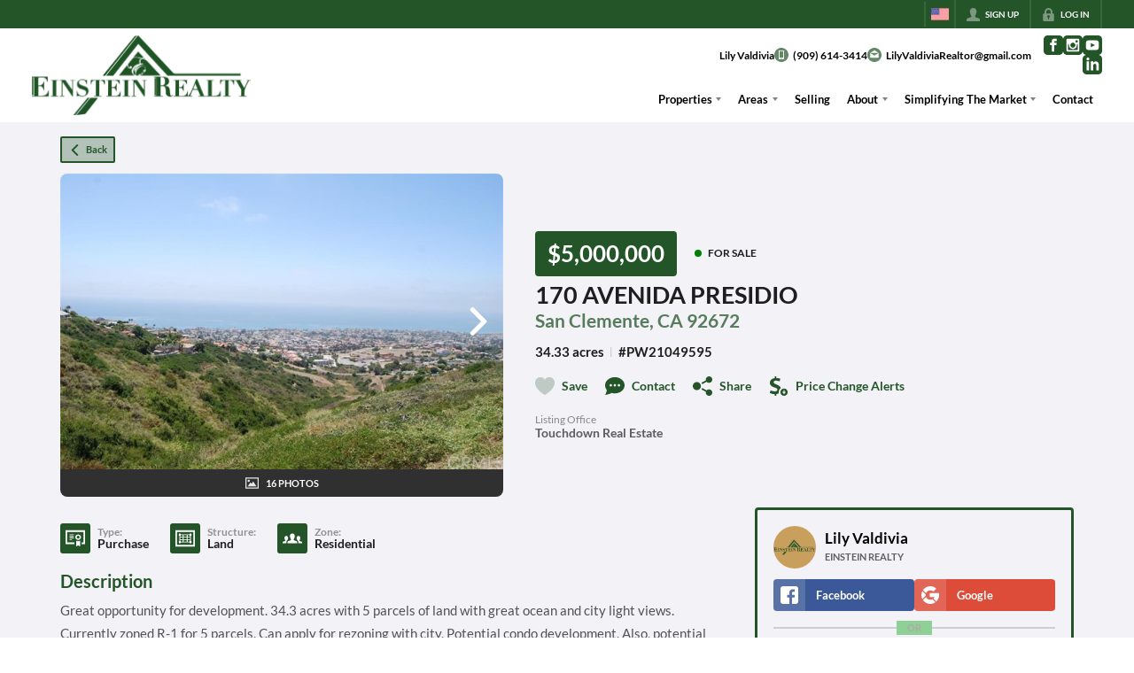

--- FILE ---
content_type: image/svg+xml
request_url: https://closehackstatic.com/icons/social_facebook.svg
body_size: 84
content:
<svg xmlns="http://www.w3.org/2000/svg" viewBox="0 0 24 24">
  <path d="M19 0h-14c-2.761 0-5 2.239-5 5v14c0 2.761 2.239 5 5 5h14c2.762 0 5-2.239 5-5v-14c0-2.761-2.238-5-5-5zm-3 7h-1.924c-.615 0-1.076.252-1.076.889v1.111h3l-.238 3h-2.762v8h-3v-8h-2v-3h2v-1.923c0-2.022 1.064-3.077 3.461-3.077h2.539v3z" />
</svg>

--- FILE ---
content_type: application/javascript
request_url: https://closehackstatic.com/_next/static/chunks/27715-10a785f07d454534.js
body_size: 9442
content:
"use strict";(self.webpackChunk_N_E=self.webpackChunk_N_E||[]).push([[27715],{27715:(e,t,n)=>{n.d(t,{A:()=>D});var r=n(61975),i=n(82732),a=n(22043),o=n(45377),s=n(80971),l=n(71450),c=n(95155),d=n(12115),u=n(30218),p=n(81297),f=n.n(p),x=n(39422),g=n(81897),m=n(46010),h=n(32073),b=n(51517),v=n(85203),y=n.n(v),j=u.Ay.div.withConfig({componentId:"sc-2368e878-0"})(["display:flex;align-items:center;justify-content:center;gap:",";.step{display:flex;align-items:center;gap:",";.dot{width:",";height:",";border-radius:50%;background:#d1d5db;transition:all 0.2s ease;}.label{font-size:",";color:#9ca3af;font-weight:500;transition:color 0.2s ease;}&.completed{.dot{background:#10b981;}.label{color:#10b981;}}&.active{.dot{background:",";box-shadow:0 0 0 3px ",";}.label{color:",";font-weight:600;}}}.connector{width:",";height:2px;background:#e5e7eb;&.completed{background:#10b981;}}"],function(e){return"small"===e.$size?"8px":"large"===e.$size?"16px":"12px"},function(e){return"small"===e.$size?"6px":"8px"},function(e){return"small"===e.$size?"8px":"large"===e.$size?"14px":"10px"},function(e){return"small"===e.$size?"8px":"large"===e.$size?"14px":"10px"},function(e){return"small"===e.$size?"11px":"large"===e.$size?"14px":"12px"},function(e){var t;return(null==(t=e.theme)?void 0:t.color_primary)||"#8b5cf6"},function(e){var t;return((null==(t=e.theme)?void 0:t.color_primary)||"#8b5cf6")+"33"},function(e){var t;return(null==(t=e.theme)?void 0:t.color_primary)||"#8b5cf6"},function(e){return"small"===e.$size?"16px":"large"===e.$size?"32px":"24px"});let w=function(e){var t=e.steps,n=e.currentStep,r=e.size,i=void 0===r?"medium":r,a=t.findIndex(function(e){return e.key===n});return(0,c.jsx)(j,{$size:i,children:t.map(function(e,r){var o=r<a,s=e.key===n;return(0,c.jsxs)("div",{style:{display:"flex",alignItems:"center",gap:"small"===i?"8px":"12px"},children:[(0,c.jsxs)("div",{className:y()("step",{completed:o,active:s}),children:[(0,c.jsx)("div",{className:"dot"}),(0,c.jsx)("span",{className:"label",children:e.label})]}),r<t.length-1&&(0,c.jsx)("div",{className:y()("connector",{completed:o})})]},e.key)})})};var _=n(75848),k=n(17),S=n(59466),z=[{key:"prompt",label:"Prompt"},{key:"process",label:"Process"},{key:"review",label:"Review"}];u.Ay.div.withConfig({componentId:"sc-45094279-0"})(["display:grid;grid-template-columns:repeat(auto-fill,minmax(333px,1fr));gap:12px;margin-bottom:16px;"]);var I=u.Ay.div.withConfig({componentId:"sc-45094279-1"})(["background:var(--dash-bg-light-03,#f9fafb);border:1px solid var(--dash-border,#e5e7eb);border-radius:8px;overflow:hidden;cursor:pointer;transition:transform 0.2s ease,box-shadow 0.2s ease;&:hover{transform:translateY(-2px);box-shadow:0 4px 12px rgba(0,0,0,0.1);}img{width:100%;object-fit:cover;display:block;}.screenshot-label{padding:8px;font-size:12px;color:var(--dash-text,#374151);text-align:center;background:var(--dash-bg,white);border-top:1px solid var(--dash-border,#e5e7eb);}"]),A=u.Ay.div.withConfig({componentId:"sc-45094279-2"})(["position:fixed;top:0;left:0;right:0;bottom:0;background:rgba(0,0,0,0.9);z-index:99999;display:flex;align-items:center;justify-content:center;padding:60px 80px 40px;.lightbox-content{position:relative;max-width:100%;max-height:100%;display:flex;align-items:center;justify-content:center;}img{max-width:100%;max-height:calc(100vh - 120px);object-fit:contain;}.file-name{position:absolute;top:16px;left:50%;transform:translateX(-50%);color:white;font-size:14px;font-weight:500;background:rgba(0,0,0,0.5);padding:8px 16px;border-radius:6px;white-space:nowrap;}.close-btn{position:absolute;top:12px;right:12px;background:rgba(255,255,255,0.1);border:none;color:white;font-size:24px;width:40px;height:40px;border-radius:50%;cursor:pointer;display:flex;align-items:center;justify-content:center;&:hover{background:rgba(255,255,255,0.2);}}.nav-btn{position:absolute;top:50%;transform:translateY(-50%);background:rgba(255,255,255,0.1);border:none;color:white;font-size:28px;width:50px;height:50px;border-radius:50%;cursor:pointer;display:flex;align-items:center;justify-content:center;transition:background 0.2s ease;&:hover{background:rgba(255,255,255,0.25);}&.prev{left:12px;}&.next{right:12px;}}.counter{position:absolute;bottom:12px;left:50%;transform:translateX(-50%);color:rgba(255,255,255,0.7);font-size:13px;}"]);u.Ay.div.withConfig({componentId:"sc-45094279-3"})(["margin-bottom:16px;"]),u.Ay.div.withConfig({componentId:"sc-45094279-4"})(["margin-bottom:16px;.group-label{font-size:12px;font-weight:600;color:var(--dash-text-muted,#6b7280);margin-bottom:8px;text-transform:uppercase;letter-spacing:0.5px;}"]),u.Ay.div.withConfig({componentId:"sc-45094279-5"})(["display:grid;grid-template-columns:1fr 1fr;gap:12px;margin-bottom:8px;@media (max-width:500px){grid-template-columns:1fr;}"]);var C=u.Ay.div.withConfig({componentId:"sc-45094279-6"})(["display:flex;gap:8px;margin-bottom:16px;border-bottom:1px solid var(--dash-border,#e5e7eb);padding-bottom:8px;"]),R=u.Ay.button.withConfig({componentId:"sc-45094279-7"})(["padding:4px 10px;border:none;background:",";color:",";font-size:13px;font-weight:500;border-radius:6px;cursor:pointer;transition:all 0.15s ease;&:hover{background:",";}"],function(e){return e.$active?"#8b5cf6":"transparent"},function(e){return e.$active?"white":"var(--dash-text-muted, #6b7280)"},function(e){return e.$active?"#7c3aed":"var(--dash-bg-light-03, #f3f4f6)"});u.Ay.div.withConfig({componentId:"sc-45094279-8"})(["background:#fef3c7;border:1px solid #fcd34d;border-radius:8px;padding:12px 16px;margin-bottom:16px;.feedback-header{display:flex;align-items:center;gap:8px;font-size:12px;font-weight:600;color:#92400e;margin-bottom:8px;text-transform:uppercase;letter-spacing:0.5px;}.feedback-content{font-size:14px;line-height:1.6;color:#78350f;}"]);var $=u.Ay.span.withConfig({componentId:"sc-45094279-9"})(["display:inline-flex;align-items:center;gap:4px;padding:2px 8px;font-size:11px;font-weight:500;border-radius:12px;background:",";color:",";"],function(e){return"approved"===e.$type?"#dcfce7":"needs_refinement"===e.$type||"review_refinement"===e.$type?"#fef3c7":"var(--dash-bg-light-03, #f3f4f6)"},function(e){return"approved"===e.$type?"#166534":"needs_refinement"===e.$type||"review_refinement"===e.$type?"#92400e":"var(--dash-text-muted, #6b7280)"}),B=u.Ay.div.withConfig({componentId:"sc-45094279-10"})(["background:",";border:1px solid ",";border-radius:",";overflow:hidden;cursor:pointer;transition:transform 0.2s ease,box-shadow 0.2s ease;&:hover{transform:translateY(-2px);box-shadow:0 4px 12px rgba(0,0,0,0.1);}img{width:100%;object-fit:cover;object-position:top;display:block;max-height:",";}.card-label{padding:",";font-size:",";font-weight:500;color:",";text-align:center;background:white;border-top:1px solid ",";}"],function(e){return"before"===e.$variant?"#fef3f2":"#f0fdf4"},function(e){return"before"===e.$variant?"#fecaca":"#bbf7d0"},function(e){return e.$compact?"6px":"8px"},function(e){return e.$compact?"120px":"none"},function(e){return e.$compact?"4px 8px":"8px 12px"},function(e){return e.$compact?"10px":"12px"},function(e){return"before"===e.$variant?"#991b1b":"#166534"},function(e){return"before"===e.$variant?"#fecaca":"#bbf7d0"}),T=u.Ay.div.withConfig({componentId:"sc-45094279-11"})(["display:grid;grid-template-columns:repeat(auto-fill,minmax(333px,1fr));gap:12px;margin-bottom:16px;"]),N=u.Ay.div.withConfig({componentId:"sc-45094279-12"})([".pair-label{font-size:10px;font-weight:600;color:var(--dash-text-subtle,#9ca3af);margin-bottom:4px;text-transform:uppercase;letter-spacing:0.3px;}.pair-images{display:grid;grid-template-columns:1fr 1fr;gap:6px;}"]);let D=function(e){var t,n,u,p,v,y,j,D,E=e.show,F=e.onHide,H=e.websitePageId,W=e.websitePageModuleId,J=e.pageName,M=e.moduleName,O=e.isHtmlSimple,Y=e.mode,P=e.pageModules,L=void 0===P?[]:P,q=e.onApprove,U=e.onDeny,G=e.onApply,V=(0,k.o)().dispatch,X=(0,_.Ls)().fetcher,K=(0,a._)((0,d.useState)(null),2),Q=K[0],Z=K[1],ee=(0,a._)((0,d.useState)(null),2),et=ee[0],en=ee[1],er=(0,a._)((0,d.useState)(null),2),ei=er[0],ea=er[1],eo=(0,a._)((0,d.useState)(null),2),es=eo[0],el=eo[1],ec=(0,a._)((0,d.useState)([]),2),ed=ec[0],eu=ec[1],ep=(0,a._)((0,d.useState)(!1),2),ef=ep[0],ex=ep[1],eg=(0,a._)((0,d.useState)(!1),2),em=eg[0],eh=eg[1],eb=(0,a._)((0,d.useState)(""),2),ev=eb[0],ey=eb[1],ej=(0,a._)((0,d.useState)(!1),2),ew=ej[0],e_=ej[1],ek=(0,a._)((0,d.useState)(!1),2),eS=ek[0],ez=ek[1],eI=(0,a._)((0,d.useState)(!1),2),eA=eI[0],eC=eI[1],eR=(0,a._)((0,d.useState)(!1),2),e$=eR[0],eB=eR[1],eT=(0,a._)((0,d.useState)(null),2),eN=eT[0],eD=eT[1],eE=(0,a._)((0,d.useState)("modify"),2),eF=eE[0],eH=eE[1],eW=(0,a._)((0,d.useState)(null),2),eJ=eW[0],eM=eW[1],eO=(0,a._)((0,d.useState)([]),2),eY=eO[0],eP=eO[1],eL=(0,a._)((0,d.useState)({width:1440,height:900}),2),eq=eL[0],eU=eL[1],eG=(0,a._)((0,d.useState)(null),2),eV=eG[0],eX=eG[1],eK=(0,a._)((0,d.useState)([]),2),eQ=eK[0],eZ=eK[1],e0=(0,d.useRef)(null),e1="website_page_module_create"===Y,e2=e1?"website_page_module_create":W?"website_page_module":"website_page",e5=(0,d.useMemo)(function(){if(!es)return null;try{var e=JSON.parse(es);if((void 0===e?"undefined":(0,s._)(e))==="object"&&null!==e){if(Array.isArray(e.iterations)&&e.iterations.length>0){var t=e.final_iteration||e.iterations.length,n=e.iterations.find(function(e){return e.iteration===t})||e.iterations[e.iterations.length-1],r=(null==n?void 0:n.explanation)||null,a={};return(null==n?void 0:n.content)&&(a.content=n.content),(null==n?void 0:n.css)&&(a.css=n.css),(null==n?void 0:n.javascript)&&(a.javascript=n.javascript),{isJson:!0,isIterative:!0,iterations:e.iterations.map(function(e){return{iteration:e.iteration,type:e.type,timestamp:e.timestamp,review_feedback:e.review_feedback,explanation:e.explanation}}),finalIteration:t,reviewResult:e.review_result,explanation:r,data:a,hasOtherFields:Object.keys(a).length>0}}var o=e.explanation||null,l=(0,i._)({},e);return delete l.explanation,{isJson:!0,isIterative:!1,iterations:[],finalIteration:1,reviewResult:null,explanation:o,data:l,hasOtherFields:Object.keys(l).length>0}}}catch(e){}return{isJson:!1,isIterative:!1,iterations:[],finalIteration:1,reviewResult:null,explanation:null,data:null,hasOtherFields:!1}},[es]),e3=(0,a._)((0,d.useState)(1),2),e4=e3[0],e6=e3[1];(0,d.useEffect)(function(){(null==e5?void 0:e5.finalIteration)&&e6(e5.finalIteration)},[null==e5?void 0:e5.finalIteration]);var e7=(0,d.useMemo)(function(){var e=(null==e5?void 0:e5.finalIteration)||1;if(eQ.length>0){var t,n=eQ.find(function(t){return t.iteration===e&&("generate"===t.type||"refine"===t.type)});if(null==n||null==(t=n.output_parsed)?void 0:t.explanation)return n.output_parsed.explanation}if((null==e5?void 0:e5.isIterative)&&e5.iterations.length>0){var r=e5.iterations.find(function(t){return t.iteration===e});if(null==r?void 0:r.explanation)return r.explanation}return(null==e5?void 0:e5.explanation)||null},[eQ,e5]),e8=(0,d.useMemo)(function(){if(eQ.length>0){var e,t=eQ.find(function(e){return e.iteration===e4&&("generate"===e.type||"refine"===e.type)});if(null==t||null==(e=t.output_parsed)?void 0:e.explanation)return t.output_parsed.explanation}if((null==e5?void 0:e5.isIterative)&&e5.iterations.length>0){var n=e5.iterations.find(function(e){return e.iteration===e4});if(null==n?void 0:n.explanation)return n.explanation}return(null==e5?void 0:e5.explanation)||null},[eQ,e4,e5]);(0,d.useEffect)(function(){E&&!Q&&e9()},[E]),(0,d.useEffect)(function(){E&&eU({width:window.innerWidth,height:window.innerHeight})},[E]),(0,d.useEffect)(function(){return function(){e0.current&&clearInterval(e0.current)}},[]);var e9=function(){return(0,r._)(function(){var e,t;return(0,l.YH)(this,function(n){switch(n.label){case 0:eh(!0),n.label=1;case 1:return n.trys.push([1,3,4,5]),[4,X.post("/handlers/admin/autogen/jobs-pending-check",{website_page_id:H||null,website_page_module_id:W||null,mode:e1?"website_page_module_create":void 0})];case 2:return(e=n.sent().data).has_pending&&e.autogen_job&&(Z((t=e.autogen_job).id),en(t.status),el(t.output||null),eD(t.approval_status||null),eX(t.instructions||null),t.files&&eu(t.files),t.tasks&&eZ(t.tasks),("ready"===t.status||"running"===t.status)&&(ex(!0),tn(t.id))),[3,5];case 3:return console.error("checkForPendingJob error",n.sent()),[3,5];case 4:return eh(!1),[7];case 5:return[2]}})})()},te=function(){F(),Z(null),en(null),ea(null),el(null),eu([]),ex(!1),eh(!1),ey(""),eH("modify"),e_(!1),ez(!1),eC(!1),eB(!1),eD(null),eM(null),eP([]),eX(null),eZ([]),e0.current&&(clearInterval(e0.current),e0.current=null)},tt=function(e,t){eM(e),eP(t)},tn=function(e){return(0,r._)(function(){var t;return(0,l.YH)(this,function(n){switch(n.label){case 0:return e0.current&&clearInterval(e0.current),[4,(t=function(){return(0,r._)(function(){var t;return(0,l.YH)(this,function(n){switch(n.label){case 0:return n.trys.push([0,2,,3]),[4,X.post("/handlers/admin/autogen/jobs-get",{id:e})];case 1:return(t=n.sent().data.autogen_job)&&(en(t.status),ea(t.message||null),t.instructions&&eX(t.instructions),t.files&&t.files.length>0&&eu(t.files),t.tasks&&t.tasks.length>0&&eZ(t.tasks),"success"===t.status?(el(t.output),ex(!1),e0.current&&(clearInterval(e0.current),e0.current=null)):"failed"===t.status&&(el(t.message||"Job failed"),ex(!1),e0.current&&(clearInterval(e0.current),e0.current=null))),[3,3];case 2:return console.error("pollJob error",n.sent()),[3,3];case 3:return[2]}})})()})()];case 1:return n.sent(),e0.current=setInterval(t,12e3),[2]}})})()};return(0,c.jsxs)(b.A,{show:E,onHide:te,size:Q?"ready"===et||"running"===et?"lg":"xl":"lg",children:[(0,c.jsx)(b.A.Header,{closeButton:!0,children:(0,c.jsx)(b.A.Title,{children:(0,c.jsxs)("span",{style:{display:"flex",alignItems:"center",gap:"8px"},children:[(0,c.jsx)(m.A,{i:"stars",width:"20px",color:"#8b5cf6"}),e1?"AI Create Module":"AI Update Module"]})})}),(0,c.jsxs)(b.A.Body,{children:[(0,c.jsx)("div",{style:{marginBottom:"8px",paddingTop:"4px"},children:(0,c.jsx)(w,{steps:z,currentStep:Q?"ready"===et||"running"===et?"process":"success"===et||"failed"===et?"review":"prompt":"prompt",size:"xsmall"})}),em?(0,c.jsx)("div",{style:{display:"flex",alignItems:"center",justifyContent:"center",padding:"40px"},children:(0,c.jsx)(f(),{color:"#8b5cf6",width:100})}):Q?"failed"===et?(0,c.jsxs)("div",{children:[(0,c.jsxs)("div",{style:{padding:"16px",background:"var(--dash-bg-light-03, #fee2e2)",borderRadius:"8px",marginBottom:"16px"},children:[(0,c.jsx)("div",{style:{fontWeight:500,color:"#991b1b",marginBottom:"8px"},children:"Previous job failed"}),(0,c.jsx)("div",{style:{fontSize:"13px",color:"#7f1d1d"},children:es}),(0,c.jsxs)("div",{style:{fontSize:"12px",color:"var(--dash-text-muted, #6b7280)",marginTop:"8px"},children:["Job #",Q]})]}),(0,c.jsxs)("div",{style:{display:"flex",gap:"8px"},children:[(0,c.jsx)(x.default,{size:"xsmall",icon:"refresh",onClick:function(){Z(null),en(null),ea(null),el(null),eu([])},children:"Try Again"}),(0,c.jsx)(x.default,{size:"xsmall",icon:"x",color:"gray",fillType:"light",onClick:te,children:"Close"})]})]}):(0,c.jsxs)("div",{children:["success"!==et&&(0,c.jsxs)("div",{style:{display:"flex",alignItems:"center",gap:"12px",marginTop:"24px",marginBottom:"16px",padding:"18px",background:"failed"===et?"#fee2e2":"var(--dash-bg-light-03, #f3f4f6)",borderRadius:"8px"},children:[ef&&(0,c.jsx)(f(),{color:"#8b5cf6",width:100}),(0,c.jsxs)("span",{style:{fontWeight:500,color:"failed"===et?"#991b1b":"var(--dash-text, #374151)"},children:["ready"===et&&"Job queued...","running"===et&&(ei||"Job running..."),"failed"===et&&"Job failed"]}),(0,c.jsxs)("div",{style:{marginLeft:"auto",display:"flex",alignItems:"center",gap:"8px"},children:[Q&&(0,c.jsxs)("span",{style:{fontSize:"12px",color:"var(--dash-text-muted, #6b7280)"},children:["Job #",Q]}),("ready"===et||"running"===et)&&(0,c.jsx)(x.default,{size:"xsmall",icon:"stop",color:"red",fillType:"light",onClick:function(){return(0,r._)(function(){var e,t;return(0,l.YH)(this,function(n){switch(n.label){case 0:if(!Q||!window.confirm("Are you sure you want to stop this job? This cannot be undone."))return[2];eC(!0),n.label=1;case 1:return n.trys.push([1,3,4,5]),[4,X.post("/handlers/admin/autogen/jobs-stop",{id:Q})];case 2:return(e=n.sent().data).ok?(e0.current&&(clearInterval(e0.current),e0.current=null),V((0,S.Dj)({notification:{title:"Job Stopped",message:"The job has been stopped."}})),Z(null),en(null),ea(null),el(null),eu([]),ex(!1)):V((0,S.Dj)({notification:{title:"Error",message:e.message||"Failed to stop job"}})),[3,5];case 3:return console.error("handleStop error",t=n.sent()),V((0,S.Dj)({notification:{title:"Error",message:"Failed to stop job: "+t.message}})),[3,5];case 4:return eC(!1),[7];case 5:return[2]}})})()},disabled:eA,children:eA?"Stopping...":"Stop"})]})]}),es&&e5&&(0,c.jsxs)("div",{children:[e7&&(0,c.jsxs)("div",{style:{fontSize:"14px",color:"var(--dash-text, #374151)",marginBottom:"16px",lineHeight:"1.5",marginTop:"18px"},children:[e5.isIterative&&e5.iterations.length>1&&(0,c.jsxs)("span",{style:{fontSize:"12px",color:"var(--dash-text-muted, #6b7280)",marginRight:"6px"},children:["(v",e5.finalIteration,")"]}),e7.split(".")[0],"."]}),function(){var e=ed.filter(function(e){return!e.is_input||0==e.is_input});if(0===e.length)return null;var t=e5.isIterative&&e5.iterations.length>1,n=e5.finalIteration||1,r={},i=[];e.forEach(function(e){if(!e.key)return void i.push(e);r[e.key]||(r[e.key]={});var a,o=(e.name||"").toLowerCase(),s=parseInt(String(null!=(a=e.iteration)?a:0),10);(o.includes("before")||0===s)&&(r[e.key].before=e),t?s===n&&(r[e.key].after=e):o.includes("after")&&(r[e.key].after=e)});var a=Object.keys(r).filter(function(e){return r[e].before||r[e].after});if(a.sort(function(e,t){var n=e.includes("x"),r=t.includes("x");if(n&&!r)return -1;if(!n&&r)return 1;var i=parseInt(e.replace(/[^0-9]/g,""),10);return parseInt(t.replace(/[^0-9]/g,""),10)-i}),0===a.length&&0===i.length)return null;var s=[];return a.forEach(function(e){var t=r[e];t.before&&s.push(t.before),t.after&&s.push(t.after)}),s.push.apply(s,(0,o._)(i)),(0,c.jsxs)(T,{children:[a.map(function(e){var i=r[e];return(0,c.jsxs)(N,{children:[(0,c.jsx)("div",{className:"pair-label",children:e}),(0,c.jsxs)("div",{className:"pair-images",children:[i.before&&(0,c.jsxs)(B,{$variant:"before",$compact:!0,onClick:function(){return tt(i.before,s)},children:[(0,c.jsx)("img",{src:i.before.url,alt:i.before.name||"Before"}),(0,c.jsx)("div",{className:"card-label",children:"Before"})]}),i.after&&(0,c.jsxs)(B,{$variant:"after",$compact:!0,onClick:function(){return tt(i.after,s)},children:[(0,c.jsx)("img",{src:i.after.url,alt:i.after.name||"After"}),(0,c.jsx)("div",{className:"card-label",children:t&&n>1?"After (v".concat(n,")"):"After"})]})]})]},e)}),i.map(function(e){return(0,c.jsxs)(I,{onClick:function(){return tt(e,s)},children:[(0,c.jsx)("img",{src:e.url,alt:e.name||"Screenshot",style:{maxHeight:"120px"}}),(0,c.jsx)("div",{className:"screenshot-label",children:e.name||e.type})]},e.id)})]})}(),"success"===et&&"approved"!==eN&&(0,c.jsx)(g.Ay,{fields:[{key:"action",type:"radio",label:"Action",value:eF,emptyValue:!1,onChange:function(e){return eH(e)},values:[{name:O?"Apply":"Approve",value:"approve"},{name:"Reprocess",value:"modify"},{name:"Reject",value:"reject"}]},{key:"notes",type:"textarea",label:"What changes would you like?",value:ev,onChange:function(e){return ey(e)},rows:3,gate:[{field:"action",value:"modify"}]}],buttons:[{key:"submit",type:"button",label:ew||eS||e$?"Processing...":"approve"===eF?O?"Apply":"Approve":"modify"===eF?"Reprocess":"Reject",color:"approve"===eF?"green":"modify"===eF?"orange":"red",icon:"approve"===eF?"check":"modify"===eF?"gear":"x",size:"xsmall",onClick:function(){return(0,r._)(function(){return(0,l.YH)(this,function(e){switch(e.label){case 0:if("approve"!==eF)return[3,2];return[4,(0,r._)(function(){var e,t;return(0,l.YH)(this,function(n){switch(n.label){case 0:if(!Q)return[2];e_(!0),n.label=1;case 1:return n.trys.push([1,8,9,10]),[4,X.post("/handlers/admin/autogen/jobs-approval",{id:Q,approval_status:"approved",approval_notes:ev||null})];case 2:if(!(e=n.sent().data).ok)return[3,6];if(eD("approved"),q&&es&&q(Q,es),!O)return[3,4];return e_(!1),[4,(0,r._)(function(){var e,t,n,r,i,a,o,s;return(0,l.YH)(this,function(l){switch(l.label){case 0:if(!Q)return[2];ez(!0),l.label=1;case 1:return l.trys.push([1,3,4,5]),[4,X.post("/handlers/admin/autogen/jobs-apply",{id:Q})];case 2:if((e=l.sent().data).ok){if(n=e1?e.new_module_id:W,r={},es)try{i=JSON.parse(es),Array.isArray(i.iterations)&&i.iterations.length>0?(a=i.final_iteration||i.iterations.length,(null==(o=i.iterations.find(function(e){return e.iteration===a})||i.iterations[i.iterations.length-1])?void 0:o.content)&&(r.content=o.content),(null==o?void 0:o.css)&&(r.css=o.css),(null==o?void 0:o.javascript)&&(r.javascript=o.javascript)):(i.content&&(r.content=i.content),i.css&&(r.css=i.css),i.javascript&&(r.javascript=i.javascript))}catch(e){console.warn("Could not parse output for live preview",e)}V((0,S.Dj)({notification:{title:"Applied!",message:e1?"New module created successfully!":"Changes applied to module. Fields updated: ".concat((null==(t=e.applied_fields)?void 0:t.join(", "))||"content")},overlay_page_module_id:n,overlay_page_module_scroll_trigger:Date.now(),overlay_page_module_alter:Object.keys(r).length>0?{props:r}:void 0})),G&&G(Q,e.new_module_id),te()}else V((0,S.Dj)({notification:{title:"Error",message:e.message||"Failed to apply changes"}}));return[3,5];case 3:return console.error("handleApply error",s=l.sent()),V((0,S.Dj)({notification:{title:"Error",message:"Failed to apply changes: "+s.message}})),[3,5];case 4:return ez(!1),[7];case 5:return[2]}})})()];case 3:return n.sent(),[3,5];case 4:V((0,S.Dj)({notification:{title:"Plan Approved",message:"The plan has been approved for implementation."}})),te(),n.label=5;case 5:return[3,7];case 6:V((0,S.Dj)({notification:{title:"Error",message:e.message||"Failed to approve plan"}})),n.label=7;case 7:return[3,10];case 8:return console.error("handleApprove error",t=n.sent()),V((0,S.Dj)({notification:{title:"Error",message:"Failed to approve plan: "+t.message}})),[3,10];case 9:return e_(!1),[7];case 10:return[2]}})})()];case 1:case 3:return e.sent(),[3,6];case 2:if("modify"!==eF)return[3,4];return[4,(0,r._)(function(){var e,t;return(0,l.YH)(this,function(n){switch(n.label){case 0:if(!Q)return[2];if(!ev||""===ev.trim())return V((0,S.Dj)({notification:{title:"Notes Required",message:"Please enter modification notes describing what changes you want."}})),[2];eB(!0),n.label=1;case 1:return n.trys.push([1,3,4,5]),[4,X.post("/handlers/admin/autogen/jobs-modify",{id:Q,modification_notes:ev})];case 2:return(e=n.sent().data).ok?(en("ready"),ex(!0),ey(""),eH("modify"),el(null),eu([]),eZ([]),e6(1),tn(Q)):V((0,S.Dj)({notification:{title:"Error",message:e.message||"Failed to queue modification"}})),[3,5];case 3:return console.error("handleModify error",t=n.sent()),V((0,S.Dj)({notification:{title:"Error",message:"Failed to queue modification: "+t.message}})),[3,5];case 4:return eB(!1),[7];case 5:return[2]}})})()];case 4:if("reject"!==eF)return[3,6];return[4,(0,r._)(function(){var e,t;return(0,l.YH)(this,function(n){switch(n.label){case 0:if(!Q)return[2];e_(!0),n.label=1;case 1:return n.trys.push([1,3,4,5]),[4,X.post("/handlers/admin/autogen/jobs-approval",{id:Q,approval_status:"denied",approval_notes:ev||null})];case 2:return(e=n.sent().data).ok?(U&&es&&U(Q,es),te()):V((0,S.Dj)({notification:{title:"Error",message:e.message||"Failed to deny plan"}})),[3,5];case 3:return console.error("handleDeny error",t=n.sent()),V((0,S.Dj)({notification:{title:"Error",message:"Failed to deny plan: "+t.message}})),[3,5];case 4:return e_(!1),[7];case 5:return[2]}})})()];case 5:e.sent(),e.label=6;case 6:return[2]}})})()},disabled:ew||eS||e$},{key:"close",type:"button",label:"Close",color:"gray",fillType:"light",icon:"x",size:"xsmall",onClick:te}]}),("success"!==et||"approved"===eN)&&(0,c.jsx)("div",{style:{marginBottom:"12px"},children:(0,c.jsx)(x.default,{size:"xsmall",icon:"x",color:"gray",fillType:"light",onClick:te,children:"Close"})}),(eV||e8||e5.isIterative||e5.hasOtherFields||!e5.isJson)&&(0,c.jsxs)("details",{style:{background:"var(--dash-bg-light-03, #f9fafb)",border:"1px solid var(--dash-border, #e5e7eb)",borderRadius:"8px",marginTop:"12px"},children:[(0,c.jsx)("summary",{style:{fontSize:"12px",fontWeight:500,color:"var(--dash-text-muted, #6b7280)",padding:"12px",cursor:"pointer",userSelect:"none"},children:"Iterations"}),(0,c.jsxs)("div",{style:{padding:"0 12px 12px 12px"},children:[e5.isIterative&&e5.iterations.length>1&&(0,c.jsxs)("div",{style:{marginBottom:"12px"},children:[(0,c.jsx)(C,{children:e5.iterations.map(function(e){return(0,c.jsx)(R,{$active:e4===e.iteration,onClick:function(){return e6(e.iteration)},children:"generation"===e.type?"Initial":"manual_refinement"===e.type?"Manual ".concat(e.iteration):"Iteration ".concat(e.iteration)},e.iteration)})}),e5.reviewResult&&(0,c.jsx)("div",{style:{marginBottom:"8px"},children:(0,c.jsxs)($,{$type:e5.reviewResult,children:["approved"===e5.reviewResult&&"✓ Review Approved","max_iterations_reached"===e5.reviewResult&&"⚠ Max Iterations","disabled"===e5.reviewResult&&"Review Disabled","error"===e5.reviewResult&&"⚠ Review Error","no_refinement_provided"===e5.reviewResult&&"⚠ No Refinement"]})})]}),(t=1===e4,n=e5.isIterative?e5.iterations.find(function(e){return e.iteration===e4}):null,u=t?eV:null==n?void 0:n.review_feedback,(0,c.jsxs)(c.Fragment,{children:[(u||e8)&&(0,c.jsxs)("div",{style:{display:"flex",gap:"12px",marginBottom:"12px"},children:[u&&(0,c.jsxs)("div",{style:{flex:"0 0 33.333%",background:"#fff7ed",border:"1px solid #fed7aa",borderRadius:"8px",padding:"12px"},children:[(0,c.jsx)("div",{style:{fontSize:"11px",fontWeight:600,color:"#9a3412",marginBottom:"6px",textTransform:"uppercase",letterSpacing:"0.5px"},children:"Input"}),(0,c.jsx)("div",{style:{fontSize:"13px",lineHeight:"1.5",color:"#c2410c"},children:u})]}),e8&&(0,c.jsxs)("div",{style:{flex:u?"0 0 calc(66.666% - 6px)":"1",background:"#f0fdf4",border:"1px solid #bbf7d0",borderRadius:"8px",padding:"12px"},children:[(0,c.jsx)("div",{style:{fontSize:"11px",fontWeight:600,color:"#166534",marginBottom:"6px",textTransform:"uppercase",letterSpacing:"0.5px"},children:"Output"}),(0,c.jsx)("div",{style:{fontSize:"13px",lineHeight:"1.5",color:"#15803d"},children:e8})]})]}),e5.isIterative&&e5.iterations.length>1&&function(){var e=ed.filter(function(e){return!e.is_input||0==e.is_input});if(0===e.length)return null;var t={};e.forEach(function(e){if(e.key){t[e.key]||(t[e.key]={});var n,r=(e.name||"").toLowerCase(),i=parseInt(String(null!=(n=e.iteration)?n:0),10);1===e4?r.includes("before")||0===i?t[e.key].before=e:1===i&&(t[e.key].after=e):i!==e4-1||r.includes("before")?i===e4&&(t[e.key].after=e):t[e.key].before=e}});var n=Object.keys(t).filter(function(e){return t[e].before||t[e].after});if(n.sort(function(e,t){var n=e.includes("x"),r=t.includes("x");if(n&&!r)return -1;if(!n&&r)return 1;var i=parseInt(e.replace(/[^0-9]/g,""),10);return parseInt(t.replace(/[^0-9]/g,""),10)-i}),0===n.length)return null;var r=[];return n.forEach(function(e){var n=t[e];n.before&&r.push(n.before),n.after&&r.push(n.after)}),(0,c.jsxs)("div",{style:{marginBottom:"12px"},children:[(0,c.jsx)("div",{style:{fontSize:"11px",fontWeight:600,color:"var(--dash-text-muted, #6b7280)",marginBottom:"8px",textTransform:"uppercase",letterSpacing:"0.5px"},children:"Screenshots"}),(0,c.jsx)(T,{children:n.map(function(e){var n=t[e];return(0,c.jsxs)(N,{children:[(0,c.jsx)("div",{className:"pair-label",children:e}),(0,c.jsxs)("div",{className:"pair-images",children:[n.before&&(0,c.jsxs)(B,{$variant:"before",$compact:!0,onClick:function(){return tt(n.before,r)},children:[(0,c.jsx)("img",{src:n.before.url,alt:n.before.name||"Before"}),(0,c.jsx)("div",{className:"card-label",children:1===e4?"Before":"v".concat(e4-1)})]}),n.after&&(0,c.jsxs)(B,{$variant:"after",$compact:!0,onClick:function(){return tt(n.after,r)},children:[(0,c.jsx)("img",{src:n.after.url,alt:n.after.name||"After"}),(0,c.jsxs)("div",{className:"card-label",children:["v",e4]})]})]})]},e)})})]})}()]})),e5.isJson&&e5.hasOtherFields&&(0,c.jsxs)("details",{style:{background:"var(--dash-bg, white)",border:"1px solid var(--dash-border, #e5e7eb)",borderRadius:"6px"},children:[(0,c.jsx)("summary",{style:{fontSize:"11px",fontWeight:500,color:"var(--dash-text-muted, #6b7280)",padding:"10px",cursor:"pointer",userSelect:"none"},children:"Generated Changes"}),(0,c.jsx)("div",{style:{padding:"0 10px 10px 10px",maxHeight:"30vh",overflowY:"auto"},children:(0,c.jsx)(h.A,{data:e5.data})})]}),!e5.isJson&&(0,c.jsx)("div",{style:{background:"var(--dash-bg, white)",border:"1px solid var(--dash-border, #e5e7eb)",borderRadius:"6px",padding:"12px",maxHeight:"30vh",overflowY:"auto"},children:(0,c.jsx)("pre",{style:{whiteSpace:"pre-wrap",wordBreak:"break-word",fontFamily:"ui-monospace, monospace",fontSize:"12px",margin:"12px 0"},children:es})}),function(){var e,t,n=ed.filter(function(e){return"measurements"===e.type});if(0===n.length)return null;var r=n.find(function(e){return"comparison"===e.key}),i=n.find(function(e){return"reference"===e.key}),o=n.find(function(e){return"current"===e.key}),s=function(e){if(!(null==e?void 0:e.metadata))return null;if("string"==typeof e.metadata)try{return JSON.parse(e.metadata)}catch(e){return null}return e.metadata},l=s(r),d=s(i),u=s(o);return l||d||u?(0,c.jsxs)("details",{style:{background:"var(--dash-bg, white)",border:"1px solid var(--dash-border, #e5e7eb)",borderRadius:"6px",marginTop:"8px"},children:[(0,c.jsxs)("summary",{style:{fontSize:"11px",fontWeight:500,color:"var(--dash-text-muted, #6b7280)",padding:"10px",cursor:"pointer",userSelect:"none",display:"flex",alignItems:"center",gap:"6px"},children:[(0,c.jsx)("span",{style:{fontSize:"13px"},children:"\uD83D\uDCD0"}),"DOM Measurements",(null==l||null==(e=l.summary)?void 0:e.differences_found)>0&&(0,c.jsxs)("span",{style:{background:"#fef3c7",color:"#92400e",fontSize:"10px",padding:"2px 6px",borderRadius:"10px",fontWeight:600},children:[l.summary.differences_found," differences"]})]}),(0,c.jsxs)("div",{style:{padding:"0 10px 10px 10px"},children:[(null==d?void 0:d._selector)&&(0,c.jsxs)("div",{style:{marginBottom:"12px"},children:[(0,c.jsx)("div",{style:{fontSize:"10px",fontWeight:600,color:"var(--dash-text, #374151)",marginBottom:"6px",textTransform:"uppercase"},children:"Reference Located"}),(0,c.jsx)("div",{style:{background:"#ecfdf5",border:"1px solid #6ee7b7",borderRadius:"6px",padding:"10px",fontSize:"11px",fontFamily:"ui-monospace, monospace",color:"#065f46"},children:d._selector})]}),(null==l||null==(t=l.significant_differences)?void 0:t.length)>0&&(0,c.jsxs)("div",{style:{marginBottom:"12px"},children:[(0,c.jsx)("div",{style:{fontSize:"10px",fontWeight:600,color:"var(--dash-text, #374151)",marginBottom:"6px",textTransform:"uppercase"},children:"Significant Differences"}),(0,c.jsx)("div",{style:{background:"#fefce8",border:"1px solid #fde047",borderRadius:"6px",padding:"10px",fontSize:"11px"},children:l.significant_differences.map(function(e,t){return(0,c.jsxs)("div",{style:{marginBottom:t<l.significant_differences.length-1?"8px":0},children:[(0,c.jsxs)("div",{style:{fontWeight:600,color:"#854d0e"},children:["<",e.tagName,">",e.textPreview&&(0,c.jsxs)("span",{style:{fontWeight:400,color:"#a16207",marginLeft:"6px"},children:['"',e.textPreview,'"']})]}),(0,c.jsx)("div",{style:{display:"flex",flexWrap:"wrap",gap:"4px 12px",marginTop:"4px"},children:Object.entries(e.deltas).map(function(e){var t=(0,a._)(e,2),n=t[0],r=t[1];return(0,c.jsxs)("span",{style:{color:"#713f12"},children:[(0,c.jsx)("code",{style:{background:"#fef9c3",padding:"1px 4px",borderRadius:"3px"},children:n}),": ",r.ref,"→",r.cur,"px (",(0,c.jsxs)("span",{style:{color:r.delta>0?"#dc2626":"#16a34a",fontWeight:600},children:[r.delta>0?"+":"",r.delta]}),")"]},n)})})]},t)})})]}),(0,c.jsxs)("details",{style:{marginTop:"8px"},children:[(0,c.jsx)("summary",{style:{fontSize:"10px",color:"var(--dash-text-subtle, #9ca3af)",cursor:"pointer"},children:"Raw Measurement Data"}),(0,c.jsxs)("div",{style:{marginTop:"8px",maxHeight:"25vh",overflowY:"auto"},children:[l&&(0,c.jsxs)("div",{style:{marginBottom:"8px"},children:[(0,c.jsx)("div",{style:{fontSize:"10px",fontWeight:600,color:"var(--dash-text-muted, #6b7280)",marginBottom:"4px"},children:"Comparison Result"}),(0,c.jsx)(h.A,{data:l})]}),d&&(0,c.jsxs)("div",{style:{marginBottom:"8px"},children:[(0,c.jsx)("div",{style:{fontSize:"10px",fontWeight:600,color:"var(--dash-text-muted, #6b7280)",marginBottom:"4px"},children:"Reference URL Measurements"}),(0,c.jsx)(h.A,{data:d})]}),u&&(0,c.jsxs)("div",{children:[(0,c.jsx)("div",{style:{fontSize:"10px",fontWeight:600,color:"var(--dash-text-muted, #6b7280)",marginBottom:"4px"},children:"Current Module Measurements"}),(0,c.jsx)(h.A,{data:u})]})]})]})]})]}):null}()]})]})]}),eJ&&(v=(p=eY.length>0?eY:[eJ]).findIndex(function(e){return e.id===eJ.id}),y=p.length,j=function(e){e.stopPropagation(),eM(p[v<=0?y-1:v-1])},D=function(e){e.stopPropagation(),eM(p[v>=y-1?0:v+1])},(0,c.jsxs)(A,{onClick:function(){return eM(null)},onKeyDown:function(e){"ArrowLeft"===e.key?j(e):"ArrowRight"===e.key?D(e):"Escape"===e.key&&eM(null)},tabIndex:0,ref:function(e){return null==e?void 0:e.focus()},children:[(0,c.jsx)("div",{className:"file-name",children:eJ.name||eJ.type||"Screenshot"}),(0,c.jsx)("button",{className:"close-btn",onClick:function(){return eM(null)},children:"\xd7"}),y>1&&(0,c.jsx)("button",{className:"nav-btn prev",onClick:j,children:"‹"}),(0,c.jsx)("div",{className:"lightbox-content",onClick:function(e){return e.stopPropagation()},children:(0,c.jsx)("img",{src:eJ.url,alt:eJ.name||"Screenshot"})}),y>1&&(0,c.jsx)("button",{className:"nav-btn next",onClick:D,children:"›"}),y>1&&(0,c.jsxs)("div",{className:"counter",children:[v+1," / ",y]})]}))]}):(0,c.jsx)(g.Ay,{onSubmit:function(e){return(0,r._)(function(){var t,n,r,i,a;return(0,l.YH)(this,function(o){switch(o.label){case 0:ex(!0),en(null),ea(null),el(null),Z(null),t=[],e.reference_files&&(Array.isArray(e.reference_files)?t=e.reference_files:"string"==typeof e.reference_files&&e.reference_files.length>0&&(t=[e.reference_files])),o.label=1;case 1:return o.trys.push([1,3,,4]),[4,X.post("/handlers/admin/autogen/website-page-job-create",{website_page_id:H||null,website_page_module_id:W||null,instructions:e.instructions||null,reference_files:t.length>0?t:null,url_reference:e.url_reference||null,mode:e1?"website_page_module_create":void 0,location:e1?e.location||"top":void 0,use_tailwind:null!=(n=e.use_tailwind)?n:1,device_width:eq.width,device_height:eq.height,job_type:null!=(r=e.job_type)?r:"improvement"})];case 2:return(i=o.sent().data).ok&&i.autogen_job_id?(Z(i.autogen_job_id),en("ready"),tn(i.autogen_job_id)):(en("failed"),el(i.message||"Failed to create job"),ex(!1)),[3,4];case 3:return console.error("handleCreateJob error",a=o.sent()),en("failed"),el("Error creating job: "+a.message),ex(!1),[3,4];case 4:return[2]}})})()},fieldCols:12,fieldConfig:{size:"small"},fields:(0,o._)(!e1?[{key:"job_type",type:"radio",label:"Improvement Type",value:"improvement",emptyValue:!1,cols:12,values:[{name:"General",value:"improvement",sublabel:"Overall improvements to content, design, and usability"},{name:"Responsive",value:"responsive",sublabel:"Maintain look of module, but enhance on five different screen sizes"},{name:"Reference",value:"reference",sublabel:"Match a reference design using image and link for measurements"}]}]:[]).concat([{key:"context_info",type:"info",value:e1?'Create a new AI-generated module for the "'.concat(J||"page",'" page.'):"website_page_module"===e2?'Analyze the "'.concat(M||"module",'" module').concat(J?' on page "'.concat(J,'"'):""," and generate an implementation plan."):'Analyze the "'.concat(J||"page",'" page and generate an implementation plan.'),cols:12},{key:"instructions",type:"textarea",autoFocus:!0,label:e1?"Describe module":"Prompt",sublabel:e1?"Describe the section content, style, and specifics":"Requirements, design, or areas you want to focus on",cols:6,height:121,gate:e1?void 0:[{field:"job_type",any:["improvement","responsive"]}]},{key:"reference_files",type:"file",label:"Image",url:"/handlers/website/upload",path:"/autogen-inputs",full:!0,wide:!0,size:"wide",maxFiles:5,cols:6,sublabel:"Reference this image for visual style and content",accept:["image/png","image/jpeg","image/gif","image/webp"],gate:e1?void 0:[{field:"job_type",any:["improvement","reference"]}]},{key:"url_reference",type:"text",label:"Reference URL",cols:6,placeholder:"https://example.com/page",sublabel:"Extract exact pixel measurements from this live page",gate:e1?void 0:[{field:"job_type",value:"reference"}]}],(0,o._)(e1&&L.length>0?[{key:"location",type:"select",label:"Location",value:"top",emptyValue:!1,cols:6,values:[{name:"Top of page",value:"top"},{name:"Bottom of page",value:"bottom"}].concat((0,o._)(L.map(function(e){return{name:"After: ".concat(e.name),value:String(e.id)}})))}]:[]),[{key:"autogen_job_create_custom",type:"group",label:"Advanced",groupOpen:!1,fieldCols:12,fields:[{key:"use_tailwind",type:"checkbox",label:"Use TailwindCSS",value:1,cols:12}]}]),buttons:[{key:"submit",type:"submit",label:"Run",size:"xsmall",icon:"stars"},{key:"close",type:"button",label:"Cancel",size:"xsmall",icon:"x",color:"gray",fillType:"light",onClick:te}]}),Q&&(0,c.jsxs)("div",{style:{marginTop:"16px",paddingTop:"12px",borderTop:"1px solid var(--dash-border, #e5e7eb)",fontSize:"11px",color:"var(--dash-text-subtle, #9ca3af)"},children:["autogen_job_id = ",Q]})]})]})}},32073:(e,t,n)=>{n.d(t,{A:()=>l});var r=n(95155),i=n(67909),a=n(30218),o=(0,i.default)(function(){return n.e(4353).then(n.t.bind(n,4353,23))},{loadableGenerated:{webpack:function(){return[4353]}},ssr:!1}),s=a.Ay.div.withConfig({componentId:"sc-793f6f8f-0"})(["background:var(--dash-bg-light-03,#f5f5f5);border-radius:6px;padding:2px;.react-json-view{background:transparent !important;font-size:12px;}.pretty-json-container{font-size:13px;}.object-key{white-space:pre-wrap;word-break:break-word;}.string-value{white-space:pre-wrap;word-break:break-word;}"]);let l=function(e){var t=e.data;return(0,r.jsx)(s,{children:(0,r.jsx)(o,{src:t,theme:"apathy",name:null,collapsed:1,enableClipboard:!1,displayDataTypes:!1,style:{padding:"6px",fontSize:"12px",wordBreak:"break-all",whiteSpace:"pre-wrap",background:"transparent"}})})}}}]);

--- FILE ---
content_type: application/javascript
request_url: https://closehackstatic.com/_next/static/chunks/39697-0f05a4a468c9fd0f.js
body_size: 16859
content:
"use strict";(self.webpackChunk_N_E=self.webpackChunk_N_E||[]).push([[26649,39697],{14517:(e,t,n)=>{n.d(t,{u:()=>a});var a=[{name:"Buyer Deal",name_short:"Buyer",sublabel:"Client wants to buy a Property",value:1},{name:"Seller Deal",name_short:"Seller",sublabel:"Client wants to sell a Property",value:2},{name:"Tenant Deal",name_short:"Tenant",sublabel:"Client wants to rent a Property",value:3},{name:"Landlord Deal",name_short:"Landlord",sublabel:"Client wants to find a Tenant",value:4}]},26649:(e,t,n)=>{n.d(t,{A:()=>p});var a=n(61975),l=n(82732),s=n(22043),i=n(71450),r=n(95155),o=n(12115),u=n(18191),c=n(46010),d=n(79472),m=n(32530),_=n(30218).Ay.div.withConfig({componentId:"sc-ebdb3a33-0"})([""," .message_preview_email_body{line-height:22px;font-size:15px;> *{line-height:inherit;}p{margin-bottom:4px;}}.message_preview_header{background:var(--dash-bg-light-06,#e0e0e0);color:var(--dash-text,inherit);padding:6px 12px;label{margin:0;align-items:center;span{font-size:11px;font-weight:700;-webkit-font-smoothing:antialiased;}i[data-mask-icon]{margin-right:6px;width:12px;height:12px;background-color:var(--dash-icon,currentColor);}}}.message_preview_view_switcher{display:flex;ul{flex:1;display:inline-flex;padding:0;margin:0;align-items:center;margin:8px 18px;margin-top:14px;margin-bottom:0;overflow:hidden;li{background:var(--dash-bg-light-06,#e8e8e8);text-align:center;cursor:pointer;display:flex;align-items:center;justify-content:center;padding:8px 10px;border-right:2px solid var(--dash-border,#d9d9d9);&:last-child{border-right:none;}&.active{background:",";i[data-mask-icon]{background-color:",";}}i[data-mask-icon]{width:12px;height:12px;background-color:var(--dash-icon,currentColor);}}}.message_preview_refresh{padding:12px;cursor:pointer;i[data-mask-icon]{opacity:0.4;width:16px;height:16px;background-color:var(--dash-icon,currentColor);&:hover{opacity:1;}}}}.message_preview_label{font-size:12px;text-transform:uppercase;font-weight:600;opacity:0.4;}.message_preview_subject{font-weight:700;font-size:15px;line-height:22px;margin-bottom:8px;}.message_preview_content{font-weight:700;font-size:14px;line-height:22px;}.message_preview_html_container{max-width:100%;}"],function(e){return e.$height&&"\n        height: ".concat(e.$height,";\n        overflow-y: auto;\n        overflow-x: hidden;\n    ")},function(e){return e.theme.color_primary},function(e){return(0,m.readableColor)(e.theme.color_primary)});let p=function(e){var t=e.emailSubject,m=e.emailContent,p=e.smsContent,h=e.templates,y=e.emailTemplateId,g=e.emailContentType,f=void 0===g?"plain":g,v=e.emailTemplateParams,b=e.signature,x=void 0!==b&&b,j=e.substitutions,C=void 0===j?{}:j,k=e.showEmail,w=e.showSms,S=e.previewView,A=void 0===S?"list":S,D=e.setPreviewView,R=e.height,T=e.customTitle,L=e.onRefresh,M=(0,s._)((0,o.useState)(null),2),E=M[0],P=M[1],N=(0,s._)((0,o.useState)(null),2),H=N[0],z=N[1];(0,o.useEffect)(function(){(0,a._)(function(){var e,a,l;return(0,i.YH)(this,function(s){switch(s.label){case 0:if(!(t&&C))return[3,5];s.label=1;case 1:return s.trys.push([1,3,,4]),e=t,Object.keys(C).forEach(function(t){if(null!==C[t]&&void 0!==C[t]){var n=RegExp("\\{".concat(t,"\\}"),"g");e=e.replace(n,"<font style='color:green'>".concat(C[t],"</font>"))}}),e=e.replace(/\{(\w+)\}/g,"<font style='color:red'>{$1}</font>"),[4,Promise.all([n.e(85948),n.e(7389)]).then(n.t.bind(n,7389,23))];case 2:return a=s.sent().default,l={},Object.keys(C).forEach(function(e){null!==C[e]&&void 0!==C[e]&&(l[e]="<font style='color:green'>".concat(C[e],"</font>"))}),P(a.compile(e)(l).replace(/\{\{(\w+)\}\}/g,"<font style='color:red'>{{$1}}</font>")),[3,4];case 3:return console.error("Error compiling email subject:",s.sent()),P(t),[3,4];case 4:return[3,6];case 5:P(t||null),s.label=6;case 6:return[2]}})})()},[t,C]);var F="string"==typeof m?m:m||"";"plain"===f&&x&&F&&(F+="<br />{{email_signature}}"),F&&"string"==typeof F&&C&&(Object.keys(C).forEach(function(e){if(null!==C[e]&&void 0!==C[e]){var t=RegExp("\\{".concat(e,"\\}"),"g");F=F.replace(t,"<font style='color:green'>".concat(C[e],"</font>"))}}),F=F.replace(/\{(\w+)\}/g,"<font style='color:red'>{$1}</font>")),F&&"string"==typeof F&&0===F.replace(/<[^>]*>?/gm,"").trim().length&&!F.match(/<img/g)&&(F=null),(0,o.useEffect)(function(){(0,a._)(function(){var e,t,a,s,r,o,u;return(0,i.YH)(this,function(i){switch(i.label){case 0:if(!(h&&y))return[3,5];if(!((e=h.find(function(e){return e.id==y}))&&C))return[3,4];i.label=1;case 1:return i.trys.push([1,3,,4]),t=e.html,a=(0,l._)({},C),s=e.params.reduce(function(e,t){return e[t.key]=t.value,e},{}),x||(a.email_signature_html="",a.email_signature=""),m&&(a.content=F),a=v?(0,l._)({},a,s,v):(0,l._)({},a,s),[4,Promise.all([n.e(85948),n.e(7389)]).then(n.t.bind(n,7389,23))];case 2:return o=r=i.sent().default.compile(t)(a),a.content&&"string"==typeof a.content&&(u=a.content,Object.keys(C||{}).forEach(function(e){if(null!==C[e]&&void 0!==C[e]){var t=RegExp("\\{".concat(e,"\\}"),"g");u=u.replace(t,"<font style='color:green'>".concat(C[e],"</font>"))}}),u=u.replace(/\{(\w+)\}/g,"<font style='color:red'>{$1}</font>"),r.includes(a.content)&&(o=r.replace(a.content,u))),z(o),[3,4];case 3:return console.error("Error generating email HTML:",i.sent()),z(null),[3,4];case 4:return[3,6];case 5:z(null),i.label=6;case 6:return[2]}})})()},[h,y,v,C,m,x,F]);var B="string"==typeof p?p:p||"";if(B&&"string"==typeof B&&C)try{Object.keys(C).forEach(function(e){if(B&&"string"==typeof B&&null!==C[e]&&void 0!==C[e]){var t=RegExp("\\{".concat(e,"\\}"),"g");B=B.replace(t,"<font style='color:green'>".concat(C[e],"</font>"));var n=RegExp("\\{\\{".concat(e,"\\}\\}"),"g");B=B.replace(n,"<font style='color:green'>".concat(C[e],"</font>"))}}),"string"==typeof B&&(B=(B=B.replace(/\{(\w+)\}/g,"<font style='color:red'>{$1}</font>")).replace(/\{\{(\w+)\}\}/g,"<font style='color:red'>{{$1}}</font>"))}catch(e){console.error("Error processing SMS substitutions:",e)}return(0,r.jsxs)(_,{$height:R,children:[void 0!==k&&k?(0,r.jsxs)(d.Pr.Module,{children:[(0,r.jsx)("div",{className:"message_preview_header",children:(0,r.jsx)(u.A,{color:"",icon:"email",children:T?"".concat(T," - Email"):"Email Preview"})}),"html"===f&&y&&(0,r.jsxs)("div",{className:"message_preview_view_switcher",children:[(0,r.jsxs)("ul",{children:[(0,r.jsx)("li",{className:"email"===A?"active":"",onClick:function(){return D("email")},children:(0,r.jsx)(c.A,{i:"eye"})}),(0,r.jsx)("li",{className:"list"===A?"active":"",onClick:function(){return D("list")},children:(0,r.jsx)(c.A,{i:"list"})})]}),L&&(0,r.jsx)("div",{className:"message_preview_refresh",children:(0,r.jsx)(c.A,{i:"refresh",onClick:L})})]}),(0,r.jsxs)(d.Pr.ModuleBody,{$pad:!0,children:[(0,r.jsx)("div",{className:"message_preview_label",children:"Email Address"}),(0,r.jsx)("div",{className:"message_preview_subject",dangerouslySetInnerHTML:{__html:(null==C?void 0:C.email)||"None"}}),"list"===A?(0,r.jsxs)(r.Fragment,{children:[(0,r.jsx)("div",{className:"message_preview_label",children:"Email Subject"}),(0,r.jsx)("div",{className:"message_preview_subject",dangerouslySetInnerHTML:{__html:E||"None"}}),(0,r.jsx)("div",{className:"message_preview_label",children:"Email Body"}),(0,r.jsx)("div",{className:"message_preview_email_body",dangerouslySetInnerHTML:{__html:F&&"string"==typeof F?F.replaceAll("\n","<br />"):F||"None"}})]}):(0,r.jsx)("div",{className:"message_preview_html_container",children:h&&y&&h.find(function(e){return e.id==y})?(0,r.jsxs)("div",{children:[(0,r.jsx)("div",{className:"message_preview_label",children:"Email Subject"}),(0,r.jsx)("div",{className:"message_preview_subject",dangerouslySetInnerHTML:{__html:E||"None"}}),(0,r.jsx)("div",{className:"message_preview_label",children:"Email Body"}),(0,r.jsx)("div",{className:"message_preview_email_body",dangerouslySetInnerHTML:{__html:H||"None"}})]}):null})]})]}):null,void 0!==w&&w?(0,r.jsxs)(d.Pr.Module,{children:[(0,r.jsx)("div",{className:"message_preview_header",children:(0,r.jsx)(u.A,{color:"",icon:"phone",children:T?"".concat(T," - SMS"):"SMS Preview"})}),(0,r.jsxs)(d.Pr.ModuleBody,{$pad:!0,children:[(0,r.jsx)("div",{className:"message_preview_label",children:"Message"}),(0,r.jsx)("div",{className:"message_preview_content",dangerouslySetInnerHTML:{__html:B||"None"}})]})]}):null]})}},35264:(e,t,n)=>{n.d(t,{A:()=>r});var a=n(95155),l=n(30218),s=n(17),i=l.Ay.div.withConfig({componentId:"sc-558c8bd8-0"})(["line-height:1.3;word-break:break-word;> div{font-size:9.5px;line-height:1.3;word-break:break-word;}font{style:inline-block;margin-left:6px;font-size:inherit;font-weight:inherit;}a{color:inherit;font-weight:600;text-decoration:underline !important;}"]);let r=function(e){var t=e.content,n=(0,s.o)().server.website,l=!0,r="I consent to receive text messages from CloseHack at the phone number provided above. Frequency depends on your selected preferences & market\n    activity. Message & data rates may apply. \n\n    Reply STOP to opt-out, or HELP for help.";return t&&t.replace(/<[^>]*>?/gm,"").trim().length>0?r=t:n&&"archived"!=n.status&&(r="I consent to receive text messages from ".concat(n.name," at the phone number provided above. Frequency depends on your selected preferences & market\n        activity. Message & data rates may apply. \n\n        Reply STOP to opt-out, or HELP for help."),n.config&&Object.keys(n.config).includes("phone_opt_in_disclaimer")&&(r=n.config.phone_opt_in_disclaimer,l=!1)),l&&(r+="",r+='<font> <a href="/terms" target="_blank">Terms</a> | <a href="/privacy" target="_blank">Privacy</a> </font>'),(0,a.jsx)(i,{children:(0,a.jsx)("div",{dangerouslySetInnerHTML:{__html:r}})})}},38686:(e,t,n)=>{n.d(t,{Gq:()=>s,QQ:()=>i,TZ:()=>l,W7:()=>r,sm:()=>a});var a=[{name:"Client Status Idle",value:"idle_status"},{name:"Client Birthday",value:"birthday"},{name:"Client Logged In",value:"recent_login"}],l=[{name:"Today",value:"today"},{name:"Yesterday",value:"yesterday"},{name:"This Week",value:"week"},{name:"This Month",value:"mtd"},{name:"This Year",value:"year"},{name:"All Time",value:"all"},{name:"Custom Dates",value:"custom"}],s=[{name:"ASAP",value:"asap"},{name:"1-3 Months",value:"1-3mo"},{name:"3-6 Months",value:"3-6mo"},{name:"6-12 Months",value:"6-12mo"},{name:"12+ Months",value:"12mo"}],i=[{name:"Add to Power Dialer",value:"power_dialer"},{name:"Re-Assign Agent",value:"reassign_agent"},{name:"Update Role",value:"update_role"},{name:"Update Status",value:"update_status"},{name:"Update Urgency",value:"update_urgency"},{name:"Update Drip",value:"update_drip"},{name:"Add Tag",value:"tag_create"},{name:"Remove Tag",value:"tag_delete"},{name:"Re-Cache Data",value:"search_index_update"},{name:"Update Email Subscription",value:"email_subscribe"},{name:"Merge Duplicates",value:"merge_duplicates"},{name:"Export to CSV",value:"export_csv"},{name:"Create Search",value:"search_create"},{name:"Merge",value:"merge"},{name:"Delete",value:"delete"}],r=[{name:"Full Name",value:"full_name"},{name:"First Name",value:"name",values_match:"first_name"},{name:"Last Name",value:"last_name"},{name:"Agent",value:"agent_name"},{name:"Role",value:"client_role"},{name:"Status",value:"client_status"},{name:"Urgency",value:"client_urgency"},{name:"Bio",value:"bio"},{name:"Est. Closing Cost",value:"desired_cost"},{name:"Est. Closing Date",value:"desired_date"},{name:"Desired Area",value:"desired_area"},{name:"Desired Zip Code",value:"desired_zip"},{name:"Desired County",value:"desired_county"},{name:"Timeframe",value:"desired_timeframe"},{name:"Searched City",value:"visited_city"},{name:"Searched Cost",value:"visited_cost"},{name:"Address",value:"address"},{name:"Address City",value:"city"},{name:"Address State",value:"state"},{name:"Address Zip",value:"zip"},{name:"Property Address",value:"property_address"},{name:"Property City",value:"property_address_city"},{name:"Property State",value:"property_address_state"},{name:"Property Zip",value:"property_address_zip"},{name:"Selling Property Address",value:"property_selling_address"},{name:"Selling Property City",value:"property_selling_address_city"},{name:"Selling Property State",value:"property_selling_address_state"},{name:"Selling Property Zip",value:"property_selling_address_zip"},{name:"Gender",value:"gender"},{name:"Birthday",value:"birthday"},{name:"Closing Date",value:"closing_date"},{name:"Closing Cost",value:"closing_cost"},{name:"Email",value:"email"},{name:"Secondary Email",value:"email_secondary"},{name:"Phone",value:"phone"},{name:"Home Phone",value:"phone_home"},{name:"Office Phone",value:"phone_office"},{name:"Fax Number",value:"phone_fax"},{name:"Contact #2 Name",value:"contact_secondary"},{name:"Contact #2 Email",value:"contact_secondary_email"},{name:"Contact #2 Phone",value:"contact_secondary_phone"},{name:"Contact #3 Name",value:"contact_tertiary"},{name:"Contact #3 Email",value:"contact_tertiary_email"},{name:"Contact #3 Phone",value:"contact_tertiary_phone"},{name:"Spouse",value:"spouse"},{name:"Children",value:"children"},{name:"Source",value:"source"},{name:"Min Beds",value:"beds_min"},{name:"Min Baths",value:"baths_min"},{name:"Min Cost",value:"cost_min"},{name:"Max Cost",value:"cost_max"},{name:"Min SqFt",value:"sqft_min"},{name:"Date Created",value:"date_created"},{name:"Last Login",value:"date_last_login"},{name:"Last Interacted",value:"date_last_interacted"},{name:"Drip Sequence",value:"drip_tag_name"},{name:"Buying Timeframe",value:"buying_timeframe"},{name:"Seller Stats",value:"seller_stats"},{name:"Company Lender",value:"company_lender"},{name:"Client Event Interactions",value:"client_event_interactions"},{name:"Company Lender Name",value:"company_lender_name"},{name:"Areas",value:"areas"},{name:"Image",value:"image"},{name:"Seller Valuation",value:"seller_valuation"},{name:"Source Details",value:"source_details"},{name:"Company Title",value:"company_title"},{name:"Permalink",value:"permalink"},{name:"Client Source",value:"client_source"},{name:"Spouse Email",value:"spouse_email"},{name:"Source Url",value:"source_url"},{name:"Company Lender Email",value:"company_lender_email"},{name:"Housing Current",value:"housing_current"},{name:"Spouse Phone",value:"spouse_phone"},{name:"Phone Raw",value:"phone_raw"},{name:"Preferred Contact",value:"preferred_contact"},{name:"Title Company Name",value:"company_title_name"},{name:"Website",value:"website"},{name:"Seller Address",value:"seller_address"},{name:"Listings Saved",value:"listings_saved"},{name:"Company Title Phone",value:"company_title_phone"},{name:"Company Title Email",value:"company_title_email"},{name:"Clients Referred Total",value:"clients_referred_total"},{name:"Listings Viewed",value:"listings_viewed"},{name:"Searches Saved",value:"searches_saved"},{name:"Lender Company Phone",value:"company_lender_phone"},{name:"Clients Referred",value:"clients_referred"},{name:"Searches Viewed",value:"searches_viewed"},{name:"Birthday Year",value:"birthday_year"},{name:"Birthday Month",value:"birthday_month"},{name:"Birthday Day",value:"birthday_day"},{name:"Social Facebook",value:"social_facebook"},{name:"Social Twitter",value:"social_twitter"},{name:"Social Instagram",value:"social_instagram"},{name:"Social Linkedin",value:"social_linkedin"},{name:"Date Last Meeting",value:"date_last_meeting"},{name:"Date Last Listing Saved",value:"date_last_listing_saved"},{name:"Date Last Role Change",value:"date_last_role_change"},{name:"Date Last Showing",value:"date_last_showing"},{name:"Date Last Status Change",value:"date_last_status_change"},{name:"Date Last Search Viewed",value:"date_last_search_viewed"},{name:"Date Last Urgency Change",value:"date_last_urgency_change"},{name:"Date Updated",value:"date_updated"},{name:"Date Last Search Saved",value:"date_last_search_saved"},{name:"Date Last Emailed",value:"date_last_emailed"},{name:"Date Last Listing Viewed",value:"date_last_listing_viewed"},{name:"Date Last Called",value:"date_last_called"},{name:"Tags",value:"tags"}]},39697:(e,t,n)=>{n.d(t,{Yc:()=>ee,Zf:()=>F,pn:()=>p,kX:()=>g,pZ:()=>X,AJ:()=>E,xy:()=>C,GJ:()=>B,SN:()=>f,NG:()=>en,y$:()=>v});var a=n(61975),l=n(82732),s=n(45849),i=n(71450),r=n(95155),o=n(75848),u=n(51517),c=n(17),d=n(38686),m=n(59466),_=n(81897);let p=function(e){var t=(0,c.o)().dispatch,n=(0,o.Ls)().fetcher,p=e.modal,h=p&&p.client;return(0,r.jsxs)(u.A,{show:!!p&&"client_desires"==p.type&&(!p.status||"success"!=p.status),size:"lg",onHide:function(){return t((0,m.Dj)({modal:null}))},children:[(0,r.jsx)(u.A.Header,{closeButton:!0,children:(0,r.jsx)(u.A.Title,{children:"Update Pipeline Goal"})}),(0,r.jsx)(u.A.Body,{children:h&&(0,r.jsx)(_.Ay,{onSubmit:function(e){return(0,a._)(function(){return(0,i.YH)(this,function(a){switch(a.label){case 0:console.log("handleAgentClientDesiresUpdate!"),a.label=1;case 1:return a.trys.push([1,3,,4]),[4,n.post("/handlers/agent/clients/desires-update",(0,s._)((0,l._)({},e),{client_id:p&&p.client&&p.client.id}))];case 2:return a.sent().data,t((0,m.Dj)({modal:{type:"client_desires",status:"success"}})),[3,4];case 3:return console.log("ERROR",a.sent()),[3,4];case 4:return[2]}})})()},fieldCols:6,fields:[{key:"client_name",type:"text",label:"Client",disabled:!0,value:h.full_name},{key:"desired_date",type:"date",label:"Desired Closing Date",value:h.desired_date,cols:2},{key:"desired_timeframe",type:"select",values:d.Gq,label:"Desired Timeframe",value:h.desired_timeframe,cols:2},{key:"desired_cost",type:"text",label:"Desired Closing Price",value:h.desired_cost,cols:2},{key:"desired_area",type:"text",label:"Desired Area / City",value:h.desired_area,cols:2},{key:"desired_zip",type:"text",label:"Desired Zip",value:h.desired_zip,cols:2},{key:"desired_county",type:"text",label:"Desired County",value:h.desired_county,cols:2}],buttons:[{key:"submit",type:"submit",label:"Update",size:"small",icon:"submit"}]})})]})};var h=n(22043),y=n(12115);let g=function(e){var t=(0,c.o)().server.mls,n=(0,o.Ls)().fetcher,d=(0,c.o)().dispatch,p=e.modal,g=(0,h._)((0,y.useState)({search_type:"city",search:t&&t[0]&&t[0].city,cost:"",property_zone_ids:"1",property_type_ids:"26",property_structure_ids:"3,4,9,10",property_status_ids:"3,6,7",area_min:"",area_max:"",baths_min:"",baths_max:"",beds_min:"",beds_max:"",acres_min:"",acres_max:""}),2),f=g[0],v=g[1],b=p&&p.client;return(0,r.jsxs)(u.A,{show:!!p&&"search"==p.type&&(!p.status||"success"!=p.status),onHide:function(){return d((0,m.Dj)({modal:null}))},children:[(0,r.jsx)(u.A.Header,{closeButton:!0,children:(0,r.jsx)(u.A.Title,{children:"Create Listing Alert"})}),(0,r.jsx)(u.A.Body,{children:b&&(0,r.jsx)(_.Ay,{onSubmit:function(e){return(0,a._)(function(){return(0,i.YH)(this,function(t){switch(t.label){case 0:console.log("handleClientSearchCreate!"),t.label=1;case 1:return t.trys.push([1,3,,4]),[4,n.post("/handlers/front/listings-search-saved-create",(0,l._)({},e))];case 2:return t.sent().data,d((0,m.Dj)({modal:{type:"search",status:"success"}})),[3,4];case 3:return console.log("ERROR",t.sent()),[3,4];case 4:return[2]}})})()},fields:[{key:"client_name",type:"text",label:"Client",disabled:!0,value:b.name},{key:"search_type",type:"select",label:"Search Type",value:f.search_type,values:[{name:"area",value:"area"},{name:"city",value:"city"},{name:"county",value:"county"},{name:"subdivision",value:"subdivision"},{name:"zip",value:"zip"}],onChange:function(e){return v((0,s._)((0,l._)({},f),{search_type:e}))}},{key:"search",type:"text",label:"Search Query",value:f.search,sublabel:"ex. 'Austin', '74322', corresponding to search type",onChange:function(e){return v((0,s._)((0,l._)({},f),{search:e}))}},{key:"cost",type:"minmax",label:"Cost",suggestions:[25e4,5e5,75e4,1e6,15e5,2e6,3e6,5e6,75e5,1e7],value:f.cost,onChange:function(e){return v((0,s._)((0,l._)({},f),{cost:e.value}))}},{key:"property_zone_ids",label:"Property Zone",type:"multicheckbox",cols:6,values:[{value:1,name:"Residential"},{value:2,name:"Commercial"}],value:f.property_zone_ids,onChange:function(e){return v((0,s._)((0,l._)({},f),{property_zone_ids:e}))}},{key:"property_type_ids",label:"Property Type",type:"multicheckbox",cols:6,values:[{value:26,name:"For Sale"},{value:27,name:"For Rent"},{value:28,name:"Multi-Family"}],value:f.property_type_ids,onChange:function(e){return v((0,s._)((0,l._)({},f),{property_type_ids:e}))}},{key:"property_status_ids",label:"Property Status",cols:6,type:"multicheckbox",values:[{value:3,name:"Available"},{value:6,name:"Pending"},{value:7,name:"Contingent"},{value:13,name:"Coming Soon"},{value:8,name:"Closed"},{value:12,name:"Off Market"},{value:11,name:"Expired"},{value:10,name:"Withdrawn"}],value:f.property_status_ids,onChange:function(e){return v((0,s._)((0,l._)({},f),{property_status_ids:e}))}},{key:"property_structure_ids",label:"Property Structure",type:"multicheckbox",cols:6,values:[{value:3,name:"House"},{value:4,name:"Attached Home"},{value:9,name:"Unit"},{value:10,name:"Manufactured/Mobile Home"},{value:7,name:"Lot/Land"},{value:8,name:"Farm/Ranch"},{value:21,name:"Commercial"},{value:11,name:"Retail"},{value:20,name:"Hotel"},{value:18,name:"Warehouse"},{value:15,name:"Medical"},{value:14,name:"Office"},{value:13,name:"Restaurant"},{value:12,name:"Industrial"}],value:f.property_structure_ids,onChange:function(e){return v((0,s._)((0,l._)({},f),{property_structure_ids:e}))}},{key:"beds_min",type:"text",label:"Min Beds",cols:6,value:f.beds_min,onChange:function(e){return v((0,s._)((0,l._)({},f),{beds_min:e}))}},{key:"beds_max",type:"text",label:"Max Beds",cols:6,value:f.beds_max,onChange:function(e){return v((0,s._)((0,l._)({},f),{beds_max:e}))}},{key:"baths_min",type:"text",label:"Min Baths",cols:6,value:f.baths_min,onChange:function(e){return v((0,s._)((0,l._)({},f),{baths_min:e}))}},{key:"baths_max",type:"text",label:"Max Baths",cols:6,value:f.baths_max,onChange:function(e){return v((0,s._)((0,l._)({},f),{baths_max:e}))}},{key:"area_min",type:"text",label:"Min SqFt",cols:6,value:f.area_min,onChange:function(e){return v((0,s._)((0,l._)({},f),{area_min:e}))}},{key:"area_max",type:"text",label:"Max SqFt",cols:6,value:f.beds_min,onChange:function(e){return v((0,s._)((0,l._)({},f),{area_max:e}))}},{key:"acres_min",type:"text",label:"Min Acres",cols:6,value:f.acres_min,onChange:function(e){return v((0,s._)((0,l._)({},f),{acres_min:e}))}},{key:"acres_max",type:"text",label:"Max Acres",cols:6,value:f.acres_max,onChange:function(e){return v((0,s._)((0,l._)({},f),{acres_max:e}))}}],buttons:[{key:"submit",type:"submit",label:"Submit",size:"small",icon:"submit"}]})})]})},f=function(e){var t=(0,c.o)().dispatch,n=(0,o.Ls)().fetcher,d=e.modal,p=d&&d.login_id,h=d&&d.agent_id;return(0,r.jsxs)(u.A,{show:!!d&&"agent_payment_method_create"==d.type&&(!d.status||"success"!=d.status),onHide:function(){return t((0,m.Dj)({modal:null}))},size:"lg",children:[(0,r.jsx)(u.A.Header,{closeButton:!0,children:(0,r.jsx)(u.A.Title,{children:"Add Payment Method"})}),(0,r.jsx)(u.A.Body,{children:(0,r.jsx)(_.Ay,{onSubmit:function(e){return(0,a._)(function(){var a;return(0,i.YH)(this,function(i){switch(i.label){case 0:console.log("handleAgentPaymentMethodCreate!"),i.label=1;case 1:return i.trys.push([1,3,,4]),[4,n.post("/handlers/front/payment-method-create",(0,s._)((0,l._)({},e),{login_id:p,agent_id:h}))];case 2:if(console.log("handlePaymentMethodCreate",a=i.sent().data),!a.ok)return[2,{error:a.message}];return t((0,m.Dj)({modal:{type:"agent_payment_method_create",status:"success"}})),[3,4];case 3:return console.log("ERROR",i.sent()),[3,4];case 4:return[2]}})})()},fields:[{key:"nonce",type:"credit_card",value:""}],buttons:[{key:"submit",type:"submit",label:"Update",icon:"submit",size:"small"}]})})]})},v=function(e){var t=(0,c.o)().server,n=(t.website,t.auth.agent);t.mls;var s=(0,o.Ls)().fetcher,d=(0,c.o)().dispatch,p=e.modal,h=p&&p.support_ticket;return(0,r.jsxs)(u.A,{show:!!p&&"support_ticket_create"==p.type&&(!p.status||"success"!=p.status),onHide:function(){return d((0,m.Dj)({modal:null}))},size:"lg",children:[(0,r.jsx)(u.A.Header,{closeButton:!0,children:(0,r.jsx)(u.A.Title,{children:h&&h.title?h.title:"Create Support Ticket"})}),(0,r.jsx)(u.A.Body,{children:(0,r.jsx)(_.Ay,{onSubmit:function(e){return(0,a._)(function(){return(0,i.YH)(this,function(t){switch(t.label){case 0:console.log("handleSupportTicketCreate!"),t.label=1;case 1:return t.trys.push([1,3,,4]),[4,s.post("/handlers/agent/tickets/create",(0,l._)({agent_id:n.id},e))];case 2:return console.log("handlePaymentMethodCreate",t.sent().data),d((0,m.Dj)({modal:null})),[3,4];case 3:return console.log("ERROR",t.sent()),[3,4];case 4:return[2]}})})()},easyFiles:!0,fields:[{key:"subject",type:"text",label:"Subject",placeholder:"General Request",value:h&&h.subject?h.subject:""},{key:"message",type:"rich-textarea",label:"Message",value:h&&h.message?h.message:"",validate:!0},{key:"files",type:"file",label:"Files",url:"/handlers/website/upload",path:"/support_tickets",value:"",size:"wide"}],buttons:[{key:"submit",type:"submit",label:"Send",size:"small",icon:"submit"}]})})]})};var b=n(20063),x=n(46051),j=n(35264);let C=function(e){var t,n,d,p,h,y,g,f,v,C=(0,c.o)().server,k=C.website,w=C.auth,S=(w.notification_streams,w.agent),A=(w.permissions,w.notification_stream_types,w.event_types,C.auth),D=(0,o.Ls)().fetcher;(0,b.useRouter)();var R=(0,c.o)().dispatch,T=e.modal,L=null!=(v=T&&["notification_stream_update"].includes(T.type)&&T.notification_stream_type)?v:"",M=function(){R((0,m.Dj)({modal:{type:"notification_stream_update",status:"success"}}))};return(0,r.jsx)(r.Fragment,{children:(0,r.jsxs)(u.A,{show:!!T&&"notification_stream_update"==T.type&&(!T.status||"success"!=T.status),onHide:M,children:[(0,r.jsx)(u.A.Header,{closeButton:!0,children:(0,r.jsx)(u.A.Title,{children:"Update Notifications"})}),(0,r.jsx)(u.A.Body,{children:(0,r.jsx)(_.Ay,{onSubmit:function(e){return(0,a._)(function(){var t;return(0,i.YH)(this,function(n){switch(n.label){case 0:return n.trys.push([0,2,,3]),[4,D.post("/handlers/agent/notifications/stream-update",(0,s._)((0,l._)({},e),{type:L,website_id:k.id,agent_id:S.id}))];case 1:return console.log("notification_stream updated",t=n.sent().data),M(),R((0,m.bj)({auth:(0,s._)((0,l._)({},A),{notification_streams:t.notification_streams})})),t.sms_opt_in_sent&&R((0,m.Dj)({notification:{title:"SMS Opt-In Sent!",message:(0,r.jsx)(r.Fragment,{children:(0,r.jsx)("p",{children:"Please check your phone for an opt-in message."})})}})),[3,3];case 2:return console.log("ERROR",n.sent()),[3,3];case 3:return[2]}})})()},fieldCols:"4",gridRows:"1",fields:[{key:"type",value:L?x.L.filter(function(e){return e.value==L}).length?x.L.filter(function(e){return e.value==L})[0].name:L:"",type:"text",label:"Notification Type",disabled:!0,validate:!0},{key:"notification_sms",type:"checkbox",label:"SMS Alerts",value:(null==A||null==(t=A.notification_streams)?void 0:t.filter(function(e){return e.type==L}).length)>0?A.notification_streams.filter(function(e){return e.type==L})[0].notification_sms:0},{key:"notification_sms_phone",type:"text",label:"Phone Number",value:(null==A||null==(n=A.notification_streams)?void 0:n.filter(function(e){return e.type==L}).length)>0?A.notification_streams.filter(function(e){return e.type==L})[0].notification_sms_phone||A.agent.phone:null==(d=A.agent)?void 0:d.phone,gate:[{field:"notification_sms",value:1}]},{key:"notification_sms_opt_in",type:"checkbox",label:(0,r.jsx)(j.A,{}),label_error:"SMS Opt-In Disclaimer",validate:!0,value:(null==A||null==(p=A.notification_streams)?void 0:p.filter(function(e){return e.type==L}).length)>0?A.notification_streams.filter(function(e){return e.type==L})[0].notification_sms:0,gate:[{field:"notification_sms",value:1}]},{key:"notification_email",type:"checkbox",label:"Email Alerts",value:(null==A||null==(h=A.notification_streams)?void 0:h.filter(function(e){return e.type==L}).length)>0?A.notification_streams.filter(function(e){return e.type==L})[0].notification_email:0},{key:"notification_email_address",type:"text",label:"Email Address",value:(null==A||null==(y=A.notification_streams)?void 0:y.filter(function(e){return e.type==L}).length)>0&&A.notification_streams.filter(function(e){return e.type==L})[0].notification_email_address||(A.agent?A.agent.email:A.client?A.client.email:""),gate:[{field:"notification_email",value:1}]},{key:"notification_telegram",type:"checkbox",label:"Telegram Alerts",value:(null==A||null==(g=A.notification_streams)?void 0:g.filter(function(e){return e.type==L}).length)>0?A.notification_streams.filter(function(e){return e.type==L})[0].notification_telegram:0},{key:"notification_telegram_chat_id",type:"search",label:"Telegram Username",sublabel:"Start a Telegram chat with @CloseHackBot to see your username above.",validate:!0,value:(null==A||null==(f=A.notification_streams)?void 0:f.filter(function(e){return e.type==L}).length)>0?A.notification_streams.filter(function(e){return e.type==L})[0].notification_telegram_chat_id:null,link:{label:"Re-Scan",onClick:function(){(0,a._)(function(){return(0,i.YH)(this,function(e){switch(e.label){case 0:return e.trys.push([0,2,,3]),[4,D.post("/handlers/agent/telegram/sync")];case 1:return e.sent().data,[3,3];case 2:return console.log("handleNotificationStreamTelegramSync error.",e.sent()),[3,3];case 3:return[2]}})})()}},search:{database:"default",table:"telegram_chats",where:A&&A.agent&&A.agent.id?" (j.id is null or j.agent_id = "+(A&&A.agent&&A.agent.id)+")":" (j.id is null)",search_columns:"name,external_id",display_columns:"name,external_id",display_format:"{name} ({external_id})",join_type:"left",join_table:"notification_streams",join_column:"id",join_column_foreign:"notification_telegram_chat_id",group_by:"id"},gate:[{field:"notification_telegram",value:1}]}],buttons:[{key:"submit",type:"submit",icon:"submit",size:"small",label:"Update"},{key:"cancel",type:"button",color:"gray",icon:"cancel",size:"small",fillType:"light",label:"Cancel",onClick:M}]})})]})})};var k=n(45377),w=n(21001),S=n.n(w),A=n(53505),D=n(63365),R=n(79472),T=n(39422),L=n(40197),M=n(43646);let E=function(e){var t,n,l,s,d,_,p,h,g,f,v=(0,c.o)().server,x=(v.website,v.serv_secondary),j=v.auth;j.notification_streams,j.agent,j.permissions,j.event_types,v.auth;var C=(0,o.Ls)().fetcher,w=(0,b.useRouter)(),E=(0,c.o)().dispatch,P=e.modal,N=null!=(h=P&&["lead_update","lead_delete"].includes(P.type)&&P.lead)?h:"",H=null!=(g=P&&["lead_update","lead_delete"].includes(P.type)&&P.lead_id)?g:"",z=null!=(f=P&&["lead_update","lead_delete"].includes(P.type)&&P.onClose)?f:null,F=function(){z&&z(),E((0,m.Dj)({modal:{type:"lead_update",status:"success"}}))};return(0,y.useEffect)(function(){H&&(!N||N.info.id!=H)&&(0,a._)(function(){var e;return(0,i.YH)(this,function(t){switch(t.label){case 0:if(!H)return[2];t.label=1;case 1:return t.trys.push([1,3,,4]),[4,C.post("/handlers/agent/leads/get",{id:H})];case 2:return console.log("leadGet",e=t.sent().data),E((0,m.Dj)({modal:{type:"lead_update",lead:e.lead,lead_id:H}})),[3,4];case 3:return console.log("ERROR",t.sent()),[3,4];case 4:return[2]}})})()},[H]),(0,r.jsxs)(r.Fragment,{children:[(0,r.jsxs)(u.A,{show:!!P&&"lead_update"==P.type&&(!P.status||"success"!=P.status),onHide:F,size:"xl",children:[(0,r.jsx)(u.A.Header,{closeButton:!0,children:(0,r.jsx)(u.A.Title,{children:"Lead Details"})}),(0,r.jsx)(u.A.Body,{children:N?(0,r.jsxs)(r.Fragment,{children:[(0,r.jsxs)(R.Pr.ButtonList,{children:[N.info.client_id?(0,r.jsx)(T.default,{onClick:function(){F(),w.push("/agent/clients/"+N.info.client_id)},size:"xsmall",color:"primary",icon:"eye",children:"View Client"}):(0,r.jsx)(T.default,{onClick:function(){var e;e=[N.info.id],(0,a._)(function(){var t;return(0,i.YH)(this,function(n){switch(n.label){case 0:return n.trys.push([0,2,,3]),[4,C.post("/handlers/agent/leads/clients-create",{lead_ids:e})];case 1:return console.log("createClients",t=n.sent().data,z),z&&(console.log("onClose"),z()),t&&t.client_ids&&E((0,m.Dj)({notification:{title:"Clients Created!",message:(0,r.jsx)(r.Fragment,{children:(0,r.jsxs)("p",{children:["You have created ",t.client_ids.length," new clients."]})})}})),[3,3];case 2:return console.log("ERROR",n.sent()),[3,3];case 3:return F(),[2]}})})()},size:"xsmall",color:"green",icon:"next",flip:!0,children:"Create Client"}),(0,r.jsx)(T.default,{onClick:function(){E((0,m.Dj)({modal:{type:"lead_delete",lead:N}}))},size:"xsmall",fillType:"hollow",color:"red",icon:"trash",children:"Delete Lead"})]}),(null==N?void 0:N.info.simulated)=="1"&&(0,r.jsxs)("div",{className:"_global_alert _global_alert_warning",children:[(0,r.jsx)("p",{children:(0,r.jsx)("strong",{children:"Simulated Lead"})}),(0,r.jsx)("p",{children:"This lead was created the lead simulator and is not a real lead. Accordingly, it may have skipped a client account creation."})]}),(0,r.jsx)(L.A,{items:[{name:"Name",value:N.info.name||"None"},{name:"Phone",value:N.info.phone||"None"},{name:"Email",value:N.info.email||"None"},{name:"Tag",value:N.info.tags||"None"}].concat((0,k._)(N.lead_messages?N.lead_messages.map(function(e,t){return[{name:"Submission #"+(t+1)+" - "+S()(e.date_created).format("MMM D, YYYY h:mm A"),type:"subtitle"},{name:"URL",full:!0,value:(0,r.jsx)("a",{target:"blank",href:e.url&&e.url.includes("http")?e.url:e.url&&x?x.domain+e.url:e.url||"",children:e.url&&e.url.includes("http")?e.url:e.url&&x?x.domain+e.url:e.url||"None"})},{name:"Message",value:e.message||"None",full:!0},{name:"Email Notification",value:(0,r.jsx)(r.Fragment,{children:"1"==e.email_send?(0,r.jsxs)(r.Fragment,{children:["Sent to: ",e.email_to||"None",e.email_cc&&(0,r.jsxs)(r.Fragment,{children:[(0,r.jsx)("br",{}),"CC: ",e.email_cc||"None"]})]}):(0,r.jsx)(r.Fragment,{children:"Email was not sent."})}),full:!0},{name:"SMS Notification",value:(0,r.jsx)(r.Fragment,{children:"1"==e.sms_send?(0,r.jsxs)(r.Fragment,{children:["Sent to: ",e.sms_to||"None"]}):(0,r.jsx)(r.Fragment,{children:"SMS was not sent."})}),full:!0}].concat((0,k._)(e.user_score&&""!=e.user_score?[{name:"Anti-Robot Score",value:(0,r.jsxs)(r.Fragment,{children:[(0,r.jsxs)("span",{style:{color:e.user_score>.5?"#22c55e":"#ef4444",fontWeight:"bold"},children:[parseInt(100*parseFloat(e.user_score)),"%"]})," ",e.user_score_confidence&&(0,r.jsxs)(r.Fragment,{children:["(",parseInt(100*parseFloat(e.user_score_confidence)),"% confidence)"]})]})}]:[]),[{name:"Lead Routing Channel",value:e.lead_routing_channel&&D.Mp.filter(function(t){return t.value==e.lead_routing_channel}).length>0?D.Mp.filter(function(t){return t.value==e.lead_routing_channel})[0].name:e.lead_routing_channel||"None"},{name:"Client Routing",value:e.client_routing&&D.K8.filter(function(t){return t.value==e.client_routing}).length>0?D.K8.filter(function(t){return t.value==e.client_routing})[0].name:e.client_routing||"None"},{name:"Advanced Routing",value:e.client_routing_advanced&&D.ez.filter(function(t){return t.value==e.client_routing_advanced}).length>0?D.ez.filter(function(t){return t.value==e.client_routing_advanced})[0].name:e.client_routing_advanced||"None"}],(0,k._)(Object.keys(JSON.parse(e.raw)).filter(function(t){return!["id","lead_identity_id","lead_id","website_id","lead_routing_channel","agent_id","client_id","name","phone","email","raw","url","listing_id","mls_id","message","sms_disclaimer","field_order","commit"].includes(t)&&""!=JSON.parse(e.raw)[t]&&JSON.parse(e.raw)[t]}).map(function(t){return{name:t,value:JSON.parse(e.raw)[t],full:!!["message","user_agent","listing_search"].includes(t)}})))}).flat():[]))})]}):(0,r.jsx)("div",{style:{padding:"24px",display:"flex",justifyContent:"center"},children:(0,r.jsx)(A.A,{})})})]}),(0,r.jsx)(M.A,{show:!!P&&"lead_delete"==P.type,onSuccess:function(e){return(0,a._)(function(){return(0,i.YH)(this,function(t){switch(t.label){case 0:return t.trys.push([0,2,,3]),[4,C.post("/handlers/agent/leads/delete",{lead_ids:e})];case 1:return console.log("deleteLeads",t.sent().data),[3,3];case 2:return console.log("ERROR",t.sent()),[3,3];case 3:return F(),[2]}})})()},onFailure:function(){E((0,m.Dj)({modal:{type:"lead_update",lead:N,onClose:z}}))},title:"Delete this lead?",prompt:(0,r.jsx)(r.Fragment,{children:N&&(0,r.jsxs)(r.Fragment,{children:[(0,r.jsxs)("p",{children:["Are you sure you want to ",(0,r.jsx)("strong",{children:"delete"})," this lead?"]}),(0,r.jsxs)("p",{children:["Name: ",(0,r.jsx)("strong",{children:null==N||null==(t=N.info)?void 0:t.name})]}),(0,r.jsxs)("p",{children:["Submissions: ",(0,r.jsx)("strong",{children:null==N||null==(n=N.info)?void 0:n.lead_messages_count})]})]})})}),(0,r.jsx)(M.A,{show:!!P&&"lead_client_delete"==P.type,onSuccess:function(){var e,t;return t=[null==(e=P.lead)?void 0:e.id],(0,a._)(function(){return(0,i.YH)(this,function(e){switch(e.label){case 0:return e.trys.push([0,2,,3]),[4,C.post("/handlers/agent/leads/clients-delete",{lead_ids:t})];case 1:return console.log("deleteLeads",e.sent().data),[3,3];case 2:return console.log("ERROR",e.sent()),[3,3];case 3:return F(),[2]}})})()},onFailure:function(){return F()},title:"Delete this Lead's attached Client?",prompt:(0,r.jsx)(r.Fragment,{children:(null==P?void 0:P.lead)&&(0,r.jsxs)(r.Fragment,{children:[(0,r.jsxs)("p",{children:["Are you sure you'll ",(0,r.jsx)("strong",{children:"delete"})," this lead's attached CRM Client?"]}),(0,r.jsxs)("p",{children:["Name: ",(0,r.jsx)("strong",{children:null==(l=P.lead)?void 0:l.name})]}),(null==(s=P.lead)?void 0:s.phone)&&(0,r.jsxs)("p",{children:["Phone: ",(0,r.jsx)("strong",{children:null==(d=P.lead)?void 0:d.phone})]}),(null==(_=P.lead)?void 0:_.email)&&(0,r.jsxs)("p",{children:["Email: ",(0,r.jsx)("strong",{children:null==(p=P.lead)?void 0:p.email})]})]})})})]})};var P=n(12772),N=n.n(P),H=n(14517),z=n(41715);let F=function(e){var t,n,p,g,f,v,x,j,C=(0,c.o)().server,w=C.auth,S=(w.login,w.permissions,w.agent),A=C.mls,D=(0,o.Ls)().fetcher;(0,b.useRouter)();var R=(0,c.o)().dispatch,T=e.modal,L=T&&["client_deal_create","client_deal_update","client_deal_delete"].includes(T.type)&&T.clientDeal,E=T&&T.clientStatuses,P=T&&T.pipelineClientStatusIds,F=(0,h._)((0,y.useState)(L||{}),2),B=F[0],O=F[1];(0,y.useEffect)(function(){L&&O(L)},[L]);var I=function(){R((0,m.Dj)({modal:{type:"client_deal_update",status:"success"}}))};return(0,r.jsxs)(r.Fragment,{children:[(0,r.jsxs)(u.A,{show:T&&"client_deal_create"==T.type&&(!T.status||"success"!=T.status),onHide:function(){R((0,m.Dj)({modal:null}))},children:[(0,r.jsx)(u.A.Header,{closeButton:!0,children:(0,r.jsx)(u.A.Title,{children:"Create Client Deal"})}),(0,r.jsx)(u.A.Body,{children:(0,r.jsx)(_.Ay,{onSubmit:function(e){return(0,a._)(function(){return(0,i.YH)(this,function(t){switch(t.label){case 0:return t.trys.push([0,2,,3]),[4,D.post("/handlers/agent/client-deals/create",(0,l._)({},L,e))];case 1:return console.log("Client deal created",t.sent().data),I(),[3,3];case 2:return console.log("ERROR",t.sent()),[3,3];case 3:return[2]}})})()},fieldCols:12,fields:[L&&L.client_id?{key:"client_id",value:L.client_id,type:"hidden"}:{key:"client_id",value:null,placeholder:"Search Clients...",validate:!0,autoFocus:!0,search:{database:"default",table:"clients",where:" agent_id = "+(null==S?void 0:S.id),search_columns:"name,last_name,email",display_columns:"name,last_name,email",display_format:"{name} {last_name} ({email})",min_length:0},type:"search",label:"Client"},{key:"client_deal_type_id",value:(null==L?void 0:L.client_deal_type_id)?L.client_deal_type_id:1,type:"radio",emptyValue:!1,label:"Deal Type",values:H.u,onChange:function(e){O(function(t){return(0,s._)((0,l._)({},t),{client_deal_type_id:e})})}},{key:"client_status_id",value:(null==L?void 0:L.client_status_id)?L.client_status_id:(null==E?void 0:E.length)>0?E[0].id:null,type:"stages",label:"Deal Status",sublabel:"This determines the pipeline stage.",emptyValue:!1,values:(0,k._)(E?E.filter(function(e){return!P||P.includes(e.id)}).map(function(e){return{name:e.name,value:e.id}}):[]),onChange:function(e){O(function(t){return(0,s._)((0,l._)({},t),{client_status_id:e})})}},{key:"desired_area",value:"",type:"text",label:"Target Areas",placeholder:(null==A?void 0:A.length)>0?A[0].city+", "+A[0].state:"",cols:6,onChange:function(e){O(function(t){return(0,s._)((0,l._)({},t),{desired_area:e})})},gate:[{field:"client_deal_type_id",any:[1,3]}]},{key:"listing_address",value:"",type:"text",label:"Listing Address",cols:[1,3].includes(null==B?void 0:B.client_deal_type_id)?6:12,onChange:function(e){O(function(t){return(0,s._)((0,l._)({},t),{listing_address:e})})}},{key:"desired_date_or_timeframe",value:"timeframe",type:"radio",emptyValue:!1,label:"Desired Closing Date",values:[{name:"Timeframe",value:"timeframe"},{name:"Specific Date",value:"date"}],onChange:function(e){O(function(t){return(0,s._)((0,l._)({},t),{desired_date_or_timeframe:e})})},cols:6},{key:"desired_date",value:"",type:"date",label:"Desired Date",gate:[{field:"desired_date_or_timeframe",value:"date"}],onChange:function(e){O(function(t){return(0,s._)((0,l._)({},t),{desired_date:e})})},cols:6},{key:"desired_timeframe",value:"",type:"select",label:"Desired Timeframe",gate:[{field:"desired_date_or_timeframe",value:"timeframe"}],values:d.Gq,onChange:function(e){O(function(t){return(0,s._)((0,l._)({},t),{desired_timeframe:e})})},cols:6},{type:"line"},{key:"desired_cost",value:"",type:"text",label:"Desired Cost",prepend:{name:"$"},onChange:function(e){O(function(t){return(0,s._)((0,l._)({},t),{desired_cost:e})})}},{key:"commission_percent",value:"3",type:"text",label:"Commission Percent",append:{name:"%"},cols:6,onChange:function(e){O(function(t){return(0,s._)((0,l._)({},t),{commission_percent:e})})}},{key:"commission_payout",value:"",type:"text",label:"Commission Payout",cols:6,prepend:{name:"$"},chain:{type:"multiply",fields:["desired_cost","commission_percent"],initial:.01},onChange:function(e){O(function(t){return(0,s._)((0,l._)({},t),{commission_payout:e})})}},{type:"line"},{key:"notes",value:"",type:"textarea",label:"Notes",subtitle:"",onChange:function(e){O(function(t){return(0,s._)((0,l._)({},t),{notes:e})})}},{key:"client_status_link",type:"checkbox",value:1,label:"Link Client Status to Deal Status",sublabel:"If the deal status changes, client status will too. (recommended)",onChange:function(e){O(function(t){return(0,s._)((0,l._)({},t),{client_status_link:e})})}}],buttonsSticky:!0,buttons:[{key:"submit",type:"submit",label:"Create",size:"small",icon:"submit"},{key:"cancel",type:"button",icon:"x",fillType:"light",color:"gray",label:"Cancel",size:"small",onClick:I}]},"client_deal_create")})]}),(0,r.jsxs)(u.A,{show:(null==T?void 0:T.type)==="client_deal_update"&&(null==T?void 0:T.status)!=="success",onHide:function(){R((0,m.Dj)({modal:null}))},children:[(0,r.jsx)(u.A.Header,{closeButton:!0,children:(0,r.jsx)(u.A.Title,{children:"Update Client Deal"})}),(0,r.jsx)(u.A.Body,{children:(0,r.jsx)(_.Ay,{onSubmit:function(e){return(0,a._)(function(){return(0,i.YH)(this,function(t){switch(t.label){case 0:return t.trys.push([0,2,,3]),[4,D.post("/handlers/agent/client-deals/update",(0,l._)({},L,e))];case 1:return console.log("Client deal updated",t.sent().data),I(),[3,3];case 2:return console.log("ERROR",t.sent()),[3,3];case 3:return[2]}})})()},fieldCols:12,fields:[{key:"client_id",value:null==B?void 0:B.client_id,placeholder:"Search Clients...",validate:!0,search:{database:"default",table:"clients",where:" agent_id = "+(null==S?void 0:S.id),search_columns:"name,last_name,email",display_columns:"name,last_name,email",display_format:"{name} {last_name} ({email})",min_length:0},type:"search",label:"Client",onChange:function(e){return O(function(t){return(0,s._)((0,l._)({},t),{client_id:e})})}},{key:"client_deal_type_id",value:B.client_deal_type_id||1,type:"radio",emptyValue:!1,label:"Deal Type",values:H.u,onChange:function(e){return O(function(t){return(0,s._)((0,l._)({},t),{client_deal_type_id:e})})}},{key:"client_status_id",value:B.client_status_id||(null==E||null==(t=E[0])?void 0:t.id)||null,type:"stages",label:"Deal Status",emptyValue:!1,sublabel:"This determines the pipeline stage.",values:(0,k._)(E?E.filter(function(e){return!P||P.includes(e.id)}).map(function(e){return{name:e.name,value:e.id}}):[]),onChange:function(e){return O(function(t){return(0,s._)((0,l._)({},t),{client_status_id:e})})}},{key:"desired_area",value:null!=(n=B.desired_area)?n:null,type:"text",label:"Target Areas",placeholder:(null==A?void 0:A.length)>0?"".concat(A[0].city,", ").concat(A[0].state):"",cols:6,onChange:function(e){return O(function(t){return(0,s._)((0,l._)({},t),{desired_area:e})})},gate:[{field:"client_deal_type_id",any:[1,3]}]},{key:"listing_address",value:null!=(p=B.listing_address)?p:null,type:"text",label:"Listing Address",cols:[1,3].includes(B.client_deal_type_id)?6:12,onChange:function(e){return O(function(t){return(0,s._)((0,l._)({},t),{listing_address:e})})}},{key:"desired_date_or_timeframe",value:B.desired_date?"date":"timeframe",type:"radio",emptyValue:!1,label:"Desired Closing Date",values:[{name:"Timeframe",value:"timeframe"},{name:"Specific Date",value:"date"}],onChange:function(e){return O(function(t){return(0,s._)((0,l._)({},t),{desired_date_or_timeframe:e})})},cols:6},{key:"desired_date",value:null!=(g=B.desired_date)?g:null,type:"date",label:"Desired Date",gate:[{field:"desired_date_or_timeframe",value:"date"}],onChange:function(e){return O(function(t){return(0,s._)((0,l._)({},t),{desired_date:e})})},cols:6},{key:"desired_timeframe",value:null!=(f=B.desired_timeframe)?f:null,type:"select",label:"Desired Timeframe",gate:[{field:"desired_date_or_timeframe",value:"timeframe"}],values:d.Gq,onChange:function(e){return O(function(t){return(0,s._)((0,l._)({},t),{desired_timeframe:e})})},cols:6},{key:"desired_cost",value:null!=(v=B.desired_cost)?v:null,type:"text",label:"Desired Cost",prepend:{name:"$"}},{key:"commission_percent",value:B.commission_percent||"3",type:"text",label:"Commission Percent",append:{name:"%"},cols:6},{key:"commission_payout",value:B.commission_payout||"",type:"text",label:"Commission Payout",cols:6,prepend:{name:"$"},chain:{type:"multiply",fields:["desired_cost","commission_percent"],initial:.01}},{key:"notes",value:null!=(x=B.notes)?x:"",type:"textarea",label:"Notes",onChange:function(e){return O(function(t){return(0,s._)((0,l._)({},t),{notes:e})})}},{key:"client_status_link",type:"checkbox",value:null!=(j=B.client_status_link)?j:1,label:"Link Client Status to Deal Status",sublabel:"If the deal status changes, client status will too. (recommended)",onChange:function(e){console.log("client_status_link",e),O(function(t){return(0,s._)((0,l._)({},t),{client_status_link:e})})}}],buttonsSticky:!0,buttons:[{key:"submit",type:"submit",label:"Update",size:"small",icon:"submit"},{key:"delete",type:"button",color:"red",icon:"trash",label:"Delete",fillType:"light",size:"small",onClick:function(){return R((0,m.Dj)({modal:(0,s._)((0,l._)({},T),{type:"client_deal_delete",clientDeal:B})}))}},{key:"view",type:"button",icon:"eye",fillType:"light",color:"green",label:"View Client",size:"small",onClick:function(){window.open("/agent/clients/"+L.client_id,"_blank")}},{key:"cancel",type:"button",icon:"x",fillType:"light",color:"gray",label:"Cancel",size:"small",onClick:I}]},"client_deal_update")})]}),(0,r.jsx)(M.A,{show:T&&"client_deal_delete"==T.type,onSuccess:function(){return(0,a._)(function(){return(0,i.YH)(this,function(e){switch(e.label){case 0:return e.trys.push([0,2,,3]),[4,D.post("/handlers/agent/client-deals/delete",{client_deal_id:L&&L.id})];case 1:return console.log("Client deal deleted",e.sent()),I(),[3,3];case 2:return console.log("ERROR",e.sent()),[3,3];case 3:return[2]}})})()},onFailure:function(){R((0,m.Dj)({modal:(0,s._)((0,l._)({},T),{type:"client_deal_update",clientDeal:L})}))},title:"Delete this client deal?",prompt:(0,r.jsxs)(r.Fragment,{children:[(0,r.jsxs)("p",{children:["Are you sure you want to ",(0,r.jsx)("strong",{children:"delete"})," this client deal?"]}),L&&L.name&&(0,r.jsxs)("p",{children:[(0,r.jsx)("strong",{children:"Name:"})," ",L.name]}),L&&L.desired_date&&(0,r.jsxs)("p",{children:[(0,r.jsx)("strong",{children:"Desired Date:"})," ",(0,r.jsx)(N(),{calendar:z.p.date,children:L.desired_date})]})]})})]})},B=function(e){var t=(0,c.o)().server,n=(t.website,t.auth);n.notification_streams,n.agent,n.hacker,n.admin,n.seller,n.login,n.permissions,t.auth;var s=(0,o.Ls)().fetcher;(0,b.useRouter)();var d=(0,c.o)().dispatch,p=e.modal,h=p&&["open_house_create","open_house_update","open_house_delete"].includes(p.type)&&p.open_house,y=function(){d((0,m.Dj)({modal:{type:"open_house_update",status:"success"}}))};return(0,r.jsxs)(r.Fragment,{children:[(0,r.jsxs)(u.A,{show:!!p&&"open_house_create"==p.type&&(!p.status||"success"!=p.status),onHide:y,children:[(0,r.jsx)(u.A.Header,{closeButton:!0,children:(0,r.jsx)(u.A.Title,{children:"Create Open House"})}),(0,r.jsx)(u.A.Body,{children:(0,r.jsx)(_.Ay,{onSubmit:function(e){return(0,a._)(function(){return(0,i.YH)(this,function(t){switch(t.label){case 0:return t.trys.push([0,2,,3]),[4,s.post("/handlers/admin/open-houses/create",(0,l._)({},h,e))];case 1:return console.log("Open house created",t.sent().data),y(),[3,3];case 2:return console.log("ERROR",t.sent()),[3,3];case 3:return[2]}})})()},fieldCols:"12",fields:[{key:"listing_id",value:(null==h?void 0:h.listing_id)||null,type:"search",label:"Listing",validate:!0,search:{database:"default",table:"listings",search_columns:"address,mls",display_columns:"address,mls,status",display_format:"{address} #{mls} ({status})",min_length:0}},{key:"start_date",value:(null==h?void 0:h.start_date)||null,type:"date",label:"Date",validate:!0},{key:"start_time",value:(null==h?void 0:h.start_time)||null,type:"time",label:"Start Time",validate:!0,cols:6},{key:"end_time",value:(null==h?void 0:h.end_time)||null,type:"time",label:"End Time",validate:!0,cols:6},{key:"tour_url",value:(null==h?void 0:h.tour_url)||null,type:"text",label:"URL"},{type:"subtitle",label:"MLS Lookups"},{key:"mls_id",value:(null==h?void 0:h.mls_id)||null,type:"search",label:"MLS Region",search:{database:"default",table:"mls",search_columns:"name,acronym",display_columns:"name,acronym",display_format:"{name} ({acronym})",min_length:1},sublabel:"Required to sync via MLS",cols:6},{key:"lookup",value:(null==h?void 0:h.lookup)||null,type:"text",label:"Open House Lookup",sublabel:"Required to sync via MLS",cols:6},{key:"listing_mls",value:(null==h?void 0:h.listing_mls)||null,type:"text",label:"Listing MLS #",cols:4},{key:"mls_agent_lookup",value:(null==h?void 0:h.mls_agent_lookup)||null,type:"text",label:"MLS Agent Lookup",cols:4},{key:"mls_office_lookup",value:(null==h?void 0:h.mls_office_lookup)||null,type:"text",label:"MLS Office Lookup",cols:4}],buttonsSticky:!0,buttons:[{key:"submit",type:"submit",icon:"submit",size:"small",label:"Create"},{key:"cancel",type:"button",color:"gray",icon:"cancel",size:"small",fillType:"light",label:"Cancel",onClick:y}]})})]}),(0,r.jsxs)(u.A,{show:!!p&&"open_house_update"==p.type&&(!p.status||"success"!=p.status),onHide:y,children:[(0,r.jsx)(u.A.Header,{closeButton:!0,children:(0,r.jsx)(u.A.Title,{children:"Update Open House"})}),(0,r.jsx)(u.A.Body,{children:(0,r.jsx)(_.Ay,{onSubmit:function(e){return(0,a._)(function(){return(0,i.YH)(this,function(t){switch(t.label){case 0:console.log("Open house updating!",e),t.label=1;case 1:return t.trys.push([1,3,,4]),[4,s.post("/handlers/admin/open-houses/update",(0,l._)({},h,e))];case 2:return console.log("Open house updated",t.sent().data),y(),[3,4];case 3:return console.log("ERROR",t.sent()),[3,4];case 4:return[2]}})})()},fieldCols:"12",fields:[{key:"listing_id",value:(null==h?void 0:h.listing_id)||null,type:"search",label:"Listing",validate:!0,search:{database:"default",table:"listings",search_columns:"address,mls",display_columns:"address,mls,status",display_format:"{address} #{mls} ({status})",min_length:0}},{key:"start_date",value:(null==h?void 0:h.start_date)||null,type:"date",label:"Date",validate:!0},{key:"start_time",value:(null==h?void 0:h.start_time)||null,type:"time",label:"Start Time",validate:!0,cols:6},{key:"end_time",value:(null==h?void 0:h.end_time)||null,type:"time",label:"End Time",validate:!0,cols:6},{key:"tour_url",value:(null==h?void 0:h.tour_url)||null,type:"text",label:"URL"},{type:"subtitle",label:"MLS Lookups"},{key:"mls_id",value:(null==h?void 0:h.mls_id)||null,type:"search",label:"MLS Region",search:{database:"default",table:"mls",search_columns:"name,acronym",display_columns:"name,acronym",display_format:"{name} ({acronym})",min_length:1},sublabel:"Required to sync via MLS",cols:6},{key:"lookup",value:(null==h?void 0:h.lookup)||null,type:"text",label:"Open House Lookup",sublabel:"Required to sync via MLS",cols:6},{key:"listing_mls",value:(null==h?void 0:h.listing_mls)||null,type:"text",label:"Listing MLS #",cols:4},{key:"mls_agent_lookup",value:(null==h?void 0:h.mls_agent_lookup)||null,type:"text",label:"MLS Agent Lookup",cols:4},{key:"mls_office_lookup",value:(null==h?void 0:h.mls_office_lookup)||null,type:"text",label:"MLS Office Lookup",cols:4}],buttonsSticky:!0,buttons:[{key:"submit",type:"submit",label:"Update",size:"small",icon:"submit"},{key:"submit",fillType:"light",type:"button",label:"Delete",color:"gray",size:"small",icon:"trash",onClick:function(){d((0,m.Dj)({modal:{type:"open_house_delete",open_house:h}}))}}]})})]}),(0,r.jsx)(M.A,{show:!!p&&"open_house_delete"==p.type,onSuccess:function(){return(0,a._)(function(){return(0,i.YH)(this,function(e){switch(e.label){case 0:console.log("Open house deleting!"),e.label=1;case 1:return e.trys.push([1,3,,4]),[4,s.post("/handlers/admin/open-houses/delete",{open_house_id:h&&h.id})];case 2:return console.log("Open house deleted",e.sent()),y(),[3,4];case 3:return console.log("ERROR",e.sent()),[3,4];case 4:return[2]}})})()},onFailure:function(){d((0,m.Dj)({modal:{type:"open_house_update",open_house:h}}))},title:"Delete this open house?",prompt:(0,r.jsxs)(r.Fragment,{children:[(0,r.jsxs)("p",{children:["Are you sure you want to ",(0,r.jsx)("strong",{children:"delete"})," this open house?"]}),h&&(0,r.jsxs)(r.Fragment,{children:[h.lookup&&(0,r.jsxs)("p",{children:[(0,r.jsx)("strong",{children:"Lookup:"})," ",h.lookup]}),(0,r.jsxs)("p",{children:[(0,r.jsx)("strong",{children:"Listing:"})," ",(null==h?void 0:h.listing_address)||"None"]}),h.tour_url&&(0,r.jsxs)("p",{children:[(0,r.jsx)("strong",{children:"Tour URL:"})," ",h.tour_url]}),h.start_date&&(0,r.jsxs)("p",{children:[(0,r.jsx)("strong",{children:"Start:"})," ",(0,r.jsx)(N(),{utc:!0,calendar:z.p.datetime,children:h.start_date})]}),h.end_date&&(0,r.jsxs)("p",{children:[(0,r.jsx)("strong",{children:"End:"})," ",(0,r.jsx)(N(),{utc:!0,calendar:z.p.datetime,children:h.end_date})]})]})]})})]})};var O=n(26649),I=n(30218),Y=I.Ay.div.withConfig({componentId:"sc-cbe672b1-0"})(["display:flex;flex-direction:column;gap:1rem;"]),U=I.Ay.div.withConfig({componentId:"sc-cbe672b1-1"})(["h5{font-size:1.125rem;font-weight:600;margin-bottom:0.5rem;margin-top:0;}p{color:#6b7280;margin-top:0;}"]),$=I.Ay.div.withConfig({componentId:"sc-cbe672b1-2"})(["padding:1rem;border-radius:0.5rem;border-left:4px solid ",";background-color:",";color:",";"],function(e){return e.$success?"#34d399":"#f87171"},function(e){return e.$success?"#f0fdf4":"#fef2f2"},function(e){return e.$success?"#065f46":"#991b1b"}),V=I.Ay.div.withConfig({componentId:"sc-cbe672b1-3"})(["display:flex;align-items:flex-start;justify-content:space-between;.flex-1{flex:1;}"]),q=I.Ay.div.withConfig({componentId:"sc-cbe672b1-4"})(["display:flex;align-items:center;margin-bottom:0.5rem;"]),G=I.Ay.div.withConfig({componentId:"sc-cbe672b1-5"})(["width:0.75rem;height:0.75rem;border-radius:50%;margin-right:0.5rem;background-color:",";"],function(e){return e.$success?"#10b981":"#ef4444"}),J=I.Ay.span.withConfig({componentId:"sc-cbe672b1-6"})(["font-weight:500;"]),Z=I.Ay.span.withConfig({componentId:"sc-cbe672b1-7"})(["margin-left:0.5rem;padding:0.25rem 0.5rem;font-size:0.75rem;border-radius:0.25rem;background-color:",";color:",";"],function(e){return"email"===e.$type?"#dbeafe":"#e9d5ff"},function(e){return"email"===e.$type?"#1e40af":"#7c3aed"}),W=I.Ay.div.withConfig({componentId:"sc-cbe672b1-8"})(["font-size:0.875rem;span{font-weight:600;color:",";}"],function(e){return e.$success?"#047857":"#b91c1c"}),K=I.Ay.div.withConfig({componentId:"sc-cbe672b1-9"})(["margin-top:0.5rem;font-size:0.875rem;strong{font-weight:600;}"]),Q=I.Ay.div.withConfig({componentId:"sc-cbe672b1-10"})(["margin-top:1.5rem;padding-top:1rem;border-top:1px solid #e5e7eb;div{display:flex;justify-content:space-between;font-size:0.875rem;strong{font-weight:600;}}"]);I.Ay.div.withConfig({componentId:"sc-cbe672b1-11"})(["margin-top:1.5rem;display:flex;justify-content:flex-end;gap:0.75rem;"]),I.Ay.button.withConfig({componentId:"sc-cbe672b1-12"})(["padding:0.5rem 1rem;font-size:0.875rem;font-weight:500;border-radius:0.375rem;border:1px solid;cursor:pointer;transition:all 0.2s;&.secondary{color:#374151;background-color:white;border-color:#d1d5db;&:hover{background-color:#f9fafb;}}&.primary{color:white;background-color:#2563eb;border-color:transparent;&:hover{background-color:#1d4ed8;}}"]);let X=function(e){var t,n,d,p,g=(0,c.o)().server,f=g.website,v=g.auth,x=g.type;(0,b.useRouter)();var j=(0,c.o)().dispatch,C=e.modal,k=(0,o.Ls)().fetcher,w=(0,h._)((0,y.useState)({type:"email",message_template_id:null,email_content:"",sms_content:"",email_subject:"",email_template_id:null,email_content_type:"plain",email_template_params:null,signature:!1}),2),S=w[0],A=w[1],D=C&&["clients_compose"].includes(C.type)&&C.data,R=(0,h._)((0,y.useState)(null),2),T=R[0],L=R[1],M=(0,h._)((0,y.useState)({select:"r.name,r.id,r.phone,r.email,rgm.is_featured,rgm.role",agent_id:null==v||null==(t=v.agent)?void 0:t.id,website_id:"website"==x&&f?f.id:null,mode:"client",status:"published",params_required:0,type:"",limit:36,offset:0,search:""}),2),E=M[0];M[1];var P=(0,h._)((0,y.useState)(null),2),N=P[0],H=P[1],z=(0,h._)((0,y.useState)(null),2),F=z[0],B=z[1],I=(0,h._)((0,y.useState)("list"),2),X=I[0],ee=I[1],et=(0,h._)((0,y.useState)("compose"),2),en=et[0],ea=et[1],el=(0,h._)((0,y.useState)(null),2),es=el[0],ei=el[1];(0,y.useEffect)(function(){var e;(null==D||null==(e=D.client_login_ids)?void 0:e[0])?(0,a._)(function(){var e,t;return(0,i.YH)(this,function(n){switch(n.label){case 0:if(!(null==D||null==(e=D.client_login_ids)?void 0:e[0]))return H(null),[2];n.label=1;case 1:return n.trys.push([1,3,,4]),[4,k.post("/handlers/agent/message-templates/substitutions-get",{login_id:D.client_login_ids[0]})];case 2:return console.log("getClientSubstitutions",t=n.sent().data),H(t.substitutions),[3,4];case 3:return console.error("Error fetching client substitutions:",n.sent()),H(null),[3,4];case 4:return[2]}})})():H(null)},[null==D?void 0:D.client_login_ids]);var er=function(){return(0,a._)(function(){return(0,i.YH)(this,function(e){switch(e.label){case 0:return e.trys.push([0,2,,3]),[4,k.post("/handlers/agent/message-templates/init")];case 1:return B(e.sent().data.templates),[3,3];case 2:return console.log("template init failed",e.sent()),[3,3];case 3:return[2]}})})()};(0,y.useEffect)(function(){!C||"clients_compose"!=C.type||C.status&&"success"==C.status||F||er()},[C,F]),(0,y.useEffect)(function(){!C||"clients_compose"!=C.type||C.status&&"success"==C.status||T||(0,a._)(function(){return(0,i.YH)(this,function(e){switch(e.label){case 0:return e.trys.push([0,2,,3]),[4,k.post("/handlers/agent/message-templates/filter",E)];case 1:return L(e.sent().data.message_templates),[3,3];case 2:return console.log("ERROR",e.sent()),[3,3];case 3:return[2]}})})()},[C,T]),(0,y.useEffect)(function(){if(S.message_template_id&&(null==T?void 0:T.data)){var e=T.data.find(function(e){return e.id==S.message_template_id});if(e){var t=e.email_content||"",n=e.sms_content||"",a=e.email_subject||"",i=e.email_template_id||null,r=e.email_content_type||"plain",o=e.email_template_params||null,u=1===e.signature||"1"===e.signature;setTimeout(function(){A(function(e){return(0,s._)((0,l._)({},e),{email_content:t,sms_content:n,email_subject:a,email_template_id:i,email_content_type:r,email_template_params:o,signature:u})})},0),"html"===r&&i?ee("email"):ee("list")}}else ee("list"),A(function(e){return(0,s._)((0,l._)({},e),{email_content:null,sms_content:"",email_subject:"",email_template_id:null,email_content_type:"plain",email_template_params:null,signature:!1})})},[S.message_template_id,S.type,T]),(0,y.useEffect)(function(){if((null==T?void 0:T.data)&&!S.message_template_id){var e=T.data.filter(function(e){return"sms"===S.type?e.sms_content:e.email_content});e.length>0&&A(function(t){return(0,s._)((0,l._)({},t),{message_template_id:e[0].id})})}},[T,S.type]),(0,y.useEffect)(function(){if((null==T?void 0:T.data)&&S.message_template_id){var e=T.data.find(function(e){return e.id===S.message_template_id});if(!(e&&("sms"===S.type?e.sms_content:e.email_content))){var t=T.data.filter(function(e){return"sms"===S.type?e.sms_content:e.email_content});A(function(e){return(0,s._)((0,l._)({},e),{message_template_id:t.length>0?t[0].id:null,content:""})})}}},[S.type]),(0,y.useEffect)(function(){(null==T?void 0:T.data)&&S.message_template_id&&((null==T?void 0:T.data)&&T.data.some(function(e){return"sms"===S.type?e.sms_content:e.email_content})||A(function(e){return(0,s._)((0,l._)({},e),{message_template_id:null,content:""})}))},[S.type,T]);var eo=function(){ea("compose"),ei(null),j((0,m.Dj)({modal:{type:"clients_compose",status:"success"}}))};return(0,b.usePathname)(),(0,r.jsxs)(u.A,{show:!!C&&"clients_compose"==C.type&&(!C.status||"success"!=C.status),onHide:eo,size:"done"===en?"lg":"xl",children:[(0,r.jsx)(u.A.Header,{closeButton:!0,children:(0,r.jsx)(u.A.Title,{children:"done"===en?"Message Results":"Compose Message"})}),(0,r.jsx)(u.A.Body,{children:"compose"===en?(0,r.jsx)(_.Ay,{onSubmit:function(e){return(0,a._)(function(){var t;return(0,i.YH)(this,function(n){switch(n.label){case 0:t=(0,s._)((0,l._)((0,s._)((0,l._)({},D),{login_ids:(null==D?void 0:D.client_login_ids)||[]}),e),{email_subject:S.email_subject,email_template_id:S.email_template_id,email_content_type:S.email_content_type,email_template_params:S.email_template_params,signature:S.signature}),n.label=1;case 1:return n.trys.push([1,3,,4]),[4,k.post("/handlers/agent/message-templates/compose-send",t)];case 2:return ei(n.sent().data.results),ea("done"),[3,4];case 3:return console.log("ERROR",n.sent()),[3,4];case 4:return[2]}})})()},fieldCols:12,fields:[{key:"clients",type:"text",label:"Message Recipients",sublabel:"This message will be sent to "+((null==D||null==(n=D.client_ids)?void 0:n.length)||0)+" client"+((null==D||null==(d=D.client_ids)?void 0:d.length)!=1?"s.":"."),disabled:!0,value:(null==D?void 0:D.clients_names)?(null==D?void 0:D.clients_names.length)==1?null==D?void 0:D.clients_names[0]:(null==D?void 0:D.clients_names[0])+" and "+((null==D?void 0:D.clients_names.length)-1)+" others":"",rows:5},{key:"type",type:"radio",label:"Message Type",emptyValue:!1,values:[{name:"Email",value:"email"},{name:"Text Message",value:"sms"}],value:(null==S?void 0:S.type)||"email",required:!0,cols:6,onChange:function(e){return A((0,s._)((0,l._)({},S),{type:e,message_template_id:null,email_content:"",sms_content:"",email_subject:"",email_template_id:null,email_content_type:"plain",email_template_params:null,signature:!1}))}},{key:"message_template_id",type:"select",label:"Message Template",link:{url:"/agent/message-templates",label:"Manage"},cols:6,emptyValue:!0,emptyLabel:"None - Custom Message",values:T?null==T||null==(p=T.data)?void 0:p.filter(function(e){return"sms"===S.type?e.sms_content:e.email_content}).map(function(e){return{name:e.name,value:e.id}}):[],required:!1,value:(null==S?void 0:S.message_template_id)||null,onChange:function(e){A((0,s._)((0,l._)({},S),{message_template_id:e}))}},{type:"line",key:"line1"},{key:"email_subject",type:"text",label:"Email Subject",value:null==S?void 0:S.email_subject,placeholder:"Enter email subject...",onChange:function(e){A(function(t){return(0,s._)((0,l._)({},t),{email_subject:e})})},cols:12,gate:[{field:"type",value:"email"}]},{key:"email_content",type:"rich-textarea",label:"Email Content",value:null==S?void 0:S.email_content,placeholder:"Enter your email content...",height:"624px",onChange:function(e){A(function(t){return(0,s._)((0,l._)({},t),{email_content:e})})},cols:6,gate:[{field:"type",value:"email"}]},{key:"email_preview",type:"jsx",label:(0,r.jsx)(r.Fragment,{children:(0,r.jsx)(O.A,{emailSubject:null==S?void 0:S.email_subject,emailContent:null==S?void 0:S.email_content,smsContent:null==S?void 0:S.sms_content,templates:F,emailTemplateId:null==S?void 0:S.email_template_id,emailContentType:null==S?void 0:S.email_content_type,emailTemplateParams:null==S?void 0:S.email_template_params,signature:null==S?void 0:S.signature,substitutions:N,showEmail:(null==S?void 0:S.type)==="email",showSms:(null==S?void 0:S.type)==="sms",previewView:X,setPreviewView:ee,onRefresh:er})}),cols:6,gate:[{field:"type",value:"email"}]},{key:"sms_content",type:"textarea",label:"SMS Content",value:(null==S?void 0:S.sms_content)||"",placeholder:"Enter your SMS message...",onChange:function(e){A(function(t){return(0,s._)((0,l._)({},t),{sms_content:e})})},cols:6,gate:[{field:"type",value:"sms"}]},{key:"sms_preview",type:"jsx",label:(0,r.jsx)(r.Fragment,{children:(0,r.jsx)(O.A,{emailSubject:null==S?void 0:S.email_subject,emailContent:null==S?void 0:S.email_content,smsContent:null==S?void 0:S.sms_content,templates:F,emailTemplateId:null==S?void 0:S.email_template_id,emailContentType:null==S?void 0:S.email_content_type,emailTemplateParams:null==S?void 0:S.email_template_params,signature:null==S?void 0:S.signature,substitutions:N,showEmail:(null==S?void 0:S.type)==="email"&&!!(null==S?void 0:S.email_content),showSms:(null==S?void 0:S.type)==="sms"&&!!(null==S?void 0:S.sms_content),previewView:X,setPreviewView:ee,onRefresh:er})}),cols:6,gate:[{field:"type",value:"sms"}]}],buttonsSticky:!0,buttons:[{key:"submit",type:"submit",label:"Send",size:"small",icon:"submit"},{key:"submit",fillType:"light",type:"button",label:"Close",color:"gray",size:"small",icon:"x",onClick:function(){eo()}}]},"form_clients_compose"):(0,r.jsxs)(r.Fragment,{children:[(0,r.jsxs)(Y,{children:[(0,r.jsx)(U,{children:(0,r.jsxs)("p",{children:["Results for ",(null==es?void 0:es.length)||0," recipient",(null==es?void 0:es.length)!==1?"s":"",":"]})}),null==es?void 0:es.map(function(e,t){return(0,r.jsx)($,{$success:e.success,children:(0,r.jsx)(V,{children:(0,r.jsxs)("div",{className:"flex-1",children:[(0,r.jsxs)(q,{children:[(0,r.jsx)(G,{$success:e.success}),(0,r.jsxs)(J,{children:["Client ID: ",e.login_id]}),(0,r.jsx)(Z,{$type:e.type,children:e.type.toUpperCase()})]}),(0,r.jsx)(W,{$success:e.success,children:(0,r.jsx)("span",{children:e.success?"SUCCESS":"FAILED"})}),e.message&&(0,r.jsxs)(K,{children:[(0,r.jsx)("strong",{children:"Message:"})," ",e.message]})]})})},t)}),(0,r.jsx)(Q,{children:(0,r.jsxs)("div",{children:[(0,r.jsxs)("span",{children:[(0,r.jsx)("strong",{children:"Success:"})," ",(null==es?void 0:es.filter(function(e){return e.success}).length)||0]}),(0,r.jsxs)("span",{children:[(0,r.jsx)("strong",{children:"Failed:"})," ",(null==es?void 0:es.filter(function(e){return!e.success}).length)||0]})]})})]}),(0,r.jsx)(_.Ay,{onSubmit:function(){},fieldCols:12,fields:[],buttons:[{key:"send_another",fillType:"light",type:"button",label:"Send Another",color:"gray",size:"small",onClick:function(){ea("compose"),ei(null)}},{key:"close",type:"button",label:"Close",size:"small",onClick:eo}]},"form_results_actions")]})})]})},ee=function(e){var t=(0,c.o)().server,n=t.serv_secondary,d=(t.website,t.auth);d.notification_streams,d.agent,d.hacker,d.admin,d.seller,d.login,d.permissions,t.auth;var p=(0,o.Ls)().fetcher;(0,b.useRouter)();var g=(0,c.o)().dispatch,f=e.modal,v=(0,h._)((0,y.useState)("form"),2),x=v[0],j=v[1],C=(0,h._)((0,y.useState)({email_content:"",email_subject:""}),2),k=C[0],w=C[1],A=f&&["autogen_message_template_create"].includes(f.type)&&f.data,D=function(){g((0,m.Dj)({modal:{type:"autogen_message_template_create",status:"success"}})),j("form"),w({email_content:"",email_subject:""})};return(0,r.jsx)(r.Fragment,{children:(0,r.jsxs)(u.A,{show:!!f&&"autogen_message_template_create"==f.type&&(!f.status||"success"!=f.status),size:"lg",onHide:D,children:[(0,r.jsx)(u.A.Header,{closeButton:!0,children:(0,r.jsx)(u.A.Title,{children:"form"===x?"Autogen Message Template":"Autogen Message Template Review"})}),(0,r.jsx)(u.A.Body,{children:"form"===x?(0,r.jsx)(_.Ay,{onSubmit:function(e){return(0,a._)(function(){var t,n;return(0,i.YH)(this,function(a){switch(a.label){case 0:console.log("Creating messageTemplate response!"),a.label=1;case 1:return a.trys.push([1,3,,4]),[4,p.post("/handlers/agent/autogen/chat-create",(0,l._)((0,s._)((0,l._)({},A),{type:"messageTemplate"}),e))];case 2:if(console.log("MessageTemplate response created",t=a.sent().data),null==t?void 0:t.response){try{n=JSON.parse(t.response),w(n)}catch(e){console.log("Failed to parse response as JSON, using raw response",e),w({email_content:t.response,email_subject:""})}j("review")}else D();return[3,4];case 3:return console.log("ERROR",a.sent()),[3,4];case 4:return[2]}})})()},fieldCols:12,fields:[{key:"prompt",value:(null==A?void 0:A.prompt)||"Goal: Create a 100-500 word message template\nContext: Email outreach to a prospective home buyer\nTopic: First time home buyers",type:"textarea",label:"Prompt",placeholder:"Create a message template to send to a home buyer..."}],buttonsSticky:!0,buttons:[{key:"submit",type:"submit",icon:"submit",size:"small",label:"Create"},{key:"cancel",type:"button",color:"gray",icon:"cancel",size:"small",fillType:"light",label:"Cancel",onClick:D}]}):(0,r.jsxs)(r.Fragment,{children:[(0,r.jsx)(R.Pr.ButtonList,{children:(0,r.jsx)(T.default,{icon:"back",color:"gray",size:"xsmall",fillType:"light",onClick:function(){return j("form")},children:"Back"})}),(0,r.jsx)(_.Ay,{onSubmit:function(e){return(0,a._)(function(){return(0,i.YH)(this,function(t){switch(t.label){case 0:console.log("Saving response",e),t.label=1;case 1:return t.trys.push([1,3,,4]),[4,p.post("/handlers/agent/message-templates/create",(0,l._)({serv_secondary_id:n.id,platform:"closehack",sender:"agent",type:"buyer",status:"published",mode:"client",email:1,email_content_type:"html",email_template_id:7,name:(null==e?void 0:e.email_subject)||"Autogen Message Template on "+S()().format("YYYY-MM-DD")},e))];case 2:return console.log("messageTemplate created",t.sent().data),[3,4];case 3:return console.log("ERROR",t.sent()),[3,4];case 4:return D(),[2]}})})()},fieldCols:12,fields:[{key:"email_subject",value:k.email_subject,type:"text",label:"Email Subject",validate:!0,placeholder:"Enter email subject..."},{key:"email_content",value:k.email_content,type:"rich-textarea",label:"Email Content",validate:!0,placeholder:"Email content..."}],buttonsSticky:!0,buttons:[{key:"submit",type:"submit",icon:"submit",size:"small",label:"Save"},{key:"cancel",type:"button",color:"gray",icon:"cancel",size:"small",fillType:"light",label:"Cancel",onClick:D}]})]})})]})})};var et=n(88331);let en=function(e){var t,n,d=(0,c.o)().server,p=d.website,g=d.styling,f=d.auth,v=f.login,x=f.permissions,j=(0,c.o)().dispatch,C=(0,o.Ls)().fetcher,w=(0,b.useRouter)(),A=e.modal,D=(0,h._)((0,y.useState)({type:"status"}),2),R=D[0],T=D[1],L=(0,h._)((0,y.useState)([]),2),M=(L[0],L[1]),E=(0,h._)((0,y.useState)([]),2),P=E[0],N=E[1],z=(0,h._)((0,y.useState)([]),2),F=(z[0],z[1]);return(0,y.useEffect)(function(){(0,a._)(function(){var e;return(0,i.YH)(this,function(t){switch(t.label){case 0:if(!(A&&"pipeline_create"===A.type))return[3,4];t.label=1;case 1:return t.trys.push([1,3,,4]),[4,C.post("/handlers/agent/clients/init-rsu",{website_id:A.website_id||(null==p?void 0:p.id)})];case 2:return M((e=t.sent().data).roles||[]),N(e.statuses||[]),F(e.urgencies||[]),[3,4];case 3:return console.log("Error fetching client data",t.sent()),[3,4];case 4:return[2]}})})()},[A]),(0,r.jsxs)(u.A,{show:!!A&&"pipeline_create"===A.type,size:"med",onHide:function(){T({type:"status"}),j((0,m.Dj)({modal:null}))},children:[(0,r.jsx)(u.A.Header,{closeButton:!0,children:(0,r.jsx)(u.A.Title,{children:"Create Deal Pipeline"})}),(0,r.jsx)(u.A.Body,{children:(0,r.jsx)(_.Ay,{onSubmit:function(e){return(0,a._)(function(){var t,n,a;return(0,i.YH)(this,function(s){switch(s.label){case 0:console.log("handlePipelineCreate running",e),n=(0,l._)({},e),(null==x||null==(t=x.roles)?void 0:t.includes("admin"))&&"website"===e.scope?n.website_id=(null==A?void 0:A.website_id)||(null==p?void 0:p.id):n.agent_id=(null==A?void 0:A.agent_id)||(null==v?void 0:v.id),(null==A?void 0:A.website_id)&&(n.website_id=A.website_id),s.label=1;case 1:return s.trys.push([1,3,,4]),[4,C.post("/handlers/agent/pipelines/create",n)];case 2:return console.log("handlePipelineCreate",a=s.sent().data),(null==A?void 0:A.onUpdate)&&A.onUpdate(),j((0,m.Dj)({modal:null,notification:{title:"Pipeline Created",message:"Your new pipeline has been created successfully."}})),!a.pipeline_id||(null==A?void 0:A.noRedirect)||w.push("/".concat((null==v?void 0:v.mode)||"agent","/pipelines/").concat(a.pipeline_id)),[3,4];case 3:return console.log("handlePipelineCreate error",s.sent()),j((0,m.Dj)({notification:{title:"Error",message:"Failed to create pipeline. Please try again."}})),[3,4];case 4:return[2]}})})()},fields:[{type:"text",key:"name",label:"Name",value:"New Pipeline ("+S()().format("MM/DD/YYYY")+")",validate:!0,autoFocus:!0},{key:"color",type:"color",label:"Color",value:(null==g?void 0:g.color_primary)||"#000000",cols:(null==x||null==(t=x.roles)?void 0:t.includes("admin"))?2:4}].concat((0,k._)((null==x||null==(n=x.roles)?void 0:n.includes("admin"))?[{type:"select",key:"scope",label:"Scope",value:"website",emptyValue:!1,validate:!0,values:[{name:"Website",value:"website"},{name:"Private (Just Me)",value:"agent"}],cols:2}]:[]),[{type:"radio",key:"type",label:"Pipeline Type",value:R.type,emptyValue:!1,values:et.t,sublabel:"This determines what stages are based on",onChange:function(e){T((0,s._)((0,l._)({},R),{type:e}))}},{type:"collection",key:"stages_status",label:"Stages",value:[{name:"Prospect",client_status_id:(null==P?void 0:P.filter(function(e){return"Prospect"==e.name}).length)>0?null==P?void 0:P.filter(function(e){return"Prospect"==e.name})[0].id:null},{name:"Client",client_status_id:(null==P?void 0:P.filter(function(e){return"Client"==e.name}).length)>0?null==P?void 0:P.filter(function(e){return"Client"==e.name})[0].id:null},{name:"Contract",client_status_id:(null==P?void 0:P.filter(function(e){return"Contract"==e.name}).length)>0?null==P?void 0:P.filter(function(e){return"Contract"==e.name})[0].id:null},{name:"Closed",client_status_id:(null==P?void 0:P.filter(function(e){return"Closed"==e.name}).length)>0?null==P?void 0:P.filter(function(e){return"Closed"==e.name})[0].id:null}],schema:[{name:"name",type:"text",label:"Name",validate:!0},{name:"client_status_id",type:"select",label:"Deal Status",values:null==P?void 0:P.map(function(e){return{name:e.name,value:e.id}}),validate:!0}],gate:[{field:"type",value:"status"}]},{type:"collection",key:"stages_desired_date",label:"Stages",value:[{name:"90+ Days",desired_date_days_min:"91",desired_date_days_max:""},{name:"60-90 Days",desired_date_days_min:"61",desired_date_days_max:"90"},{name:"30-60 Days",desired_date_days_min:"31",desired_date_days_max:"60"},{name:"This Month",desired_date_days_min:"",desired_date_days_max:"30"}],schema:[{name:"name",type:"text",label:"Name",validate:!0},{name:"desired_date_days_min",type:"text",label:"Min Days"},{name:"desired_date_days_max",type:"text",label:"Max Days"}],gate:[{field:"type",value:"desired_date"}]},{key:"client_deal_type_ids",value:null,type:"multicheckbox",label:"Deal Types",values:H.u}],(0,k._)("desired_date"==R.type?[{key:"client_status_ids",value:null,type:"multicheckbox",label:"Deal Statuses",values:null==P?void 0:P.map(function(e){return{name:e.name,value:e.id}}),sublabel:'We recommend you exclude "closed" deal statuses for this Desired Date pipeline.'}]:[]),[{key:"submit",type:"submit",label:"Create Pipeline"}])})})]})}},63365:(e,t,n)=>{n.d(t,{K8:()=>l,Mp:()=>a,ez:()=>s});var a=[{name:"General Channel",value:"contact"},{name:"Seller Channel",value:"selling"},{name:"Buyer Channel",value:"buying"},{name:"Buyer Channel (Featured Listing)",value:"listing_featured"},{name:"Buyer Channel (IDX Search)",value:"listing_mls"},{name:"Recruiting Channel",value:"recruiting"},{name:"Testimonial Channel",value:"testimonial"},{name:"Custom Channel",value:"custom"}],l=[{name:"Listing Agent",value:"listing_agent"},{name:"Admin Agent",value:"leader"},{name:"Advanced Routing",value:"advanced"},{name:"Random Agent",value:"random"},{name:"No Agent",value:"unassigned"}],s=[{name:"Round Robin",value:"round_robin"},{name:"GrabPool",value:"grabpool"}]},88331:(e,t,n)=>{n.d(t,{t:()=>a});var a=[{name:"Deal Status",value:"status"},{name:"Deal Desired Date",value:"desired_date"}]}}]);